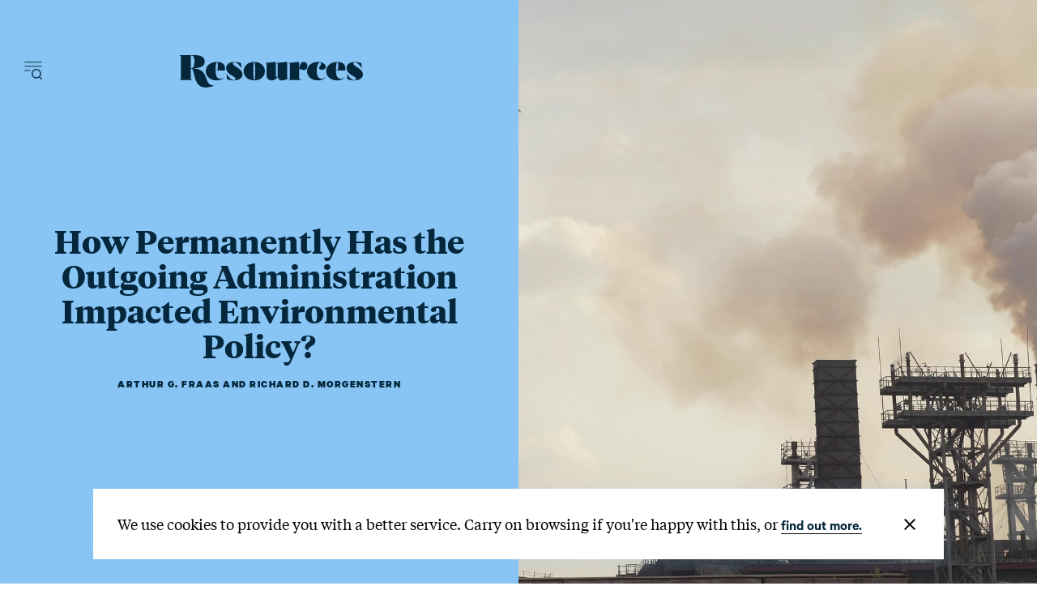

--- FILE ---
content_type: text/html; charset=utf-8
request_url: https://www.resources.org/common-resources/how-permanently-has-the-outgoing-administration-impacted-environmental-policy/
body_size: 38272
content:


<!doctype html>
<html class="no-js" lang="en-US">
    <head>
        
        <meta charset="utf-8" />
        <title>How Permanently Has the Outgoing Administration Impacted Environmental Policy?</title>
        <meta name="description" content="The Trump administration has reshaped how environmental regulations are implemented and how benefit-cost analyses are conducted. RFF’s Art Fraas and Richard D. Morgenstern discuss and debate how enduring these changes will be." />
        <meta name="viewport" content="width=device-width, initial-scale=1" />
        
        
        

        
            <script>
                window.dataLayer = window.dataLayer || [];
                window.customDataLayer = window.customDataLayer || [];
            </script>
            
                
                <script>(function(w,d,s,l,i){w[l]=w[l]||[];w[l].push({'gtm.start':
                new Date().getTime(),event:'gtm.js'});var f=d.getElementsByTagName(s)[0],
                j=d.createElement(s),dl=l!='dataLayer'?'&l='+l:'';j.async=true;j.src=
                'https://www.googletagmanager.com/gtm.js?id='+i+dl;f.parentNode.insertBefore(j,f);
                })(window,document,'script','dataLayer','GTM\u002DW25W3RT');</script>
            

            

            
            <link rel="apple-touch-icon" sizes="180x180" href="/static/images/favicon/apple-touch-icon.77ffb21d0713.png">
            <link rel="icon" type="image/png" sizes="32x32" href="/static/images/favicon/favicon-32x32.4179b074d239.png">
            <link rel="icon" type="image/png" sizes="16x16" href="/static/images/favicon/favicon-16x16.a574b1b87c8f.png">
            <link rel="manifest" href="/static/images/favicon/site.322be0d45caf.webmanifest">
            <link rel="mask-icon" href="/static/images/favicon/safari-pinned-tab.bcb5d97e1615.svg" color="#5bbad5">
            <link rel="shortcut icon" href="/static/images/favicon/favicon.a8c1ca6e1248.ico">
            <meta name="msapplication-TileColor" content="#da532c">
            <meta name="msapplication-config" content="/static/images/favicon/browserconfig.4f8d5b38edb6.xml">
            <meta name="theme-color" content="#ffffff">

            
            <meta name="twitter:card" content="summary_large_image" />
            <meta name="twitter:site" content="@ResourcesMag" />
            <meta name="twitter:title" content="How Permanently Has the Outgoing Administration Impacted Environmental Policy?" />
            <meta name="twitter:description" content="The Trump administration has reshaped how environmental regulations are implemented and how benefit-cost analyses are conducted. RFF’s Art Fraas and Richard D. Morgenstern discuss and debate how enduring these changes will be.">
            
                
                <meta name="twitter:image" content="https://media.rff.org/images/shutterstock_1722095668.width-600.jpg">
            

            
            <meta property="fb:app_id" content="2264846597062860" />
            <meta property="og:type" content="website" />
            <meta property="og:url" content="https://www.resources.org/common-resources/how-permanently-has-the-outgoing-administration-impacted-environmental-policy/" />
            <meta property="og:title" content="How Permanently Has the Outgoing Administration Impacted Environmental Policy?" />
            
                
                <meta property="og:image" content="https://media.rff.org/images/shutterstock_1722095668.width-600.jpg" />
                <meta property="og:image:width" content="600" />
                <meta property="og:image:height" content="337" />
            
            <meta property="og:description" content="The Trump administration has reshaped how environmental regulations are implemented and how benefit-cost analyses are conducted. RFF’s Art Fraas and Richard D. Morgenstern discuss and debate how enduring these changes will be." />
            <meta property="og:site_name" content="Resources for the Future" />
        

        
    <link rel="stylesheet" type="text/css" href="/static/css/magazine_main.6bd2d65b63f6.css">


        
    <style>
        :root {
            --section-color: #88C4F4;
        }
    </style>


        
        
    <!-- Fundraise Up: the new standard for online giving -->
<script>(function(w,d,s,n,a){if(!w[n]){var l="call,catch,on,once,set,then,track".split(","),i,o=function(n){return"function"==typeof n?o.l.push([arguments])&&o:function(){return o.l.push([n,arguments])&&o}},t=d.getElementsByTagName(s)[0],j=d.createElement(s);j.async=!0;j.src="https://cdn.fundraiseup.com/widget/"+a;t.parentNode.insertBefore(j,t);o.s=Date.now();o.v=4;o.h=w.location.href;o.l=[];for(i=0;i<7;i++){o[l[i]]=o(l[i])}w[n]=o}})(window,document,"script","FundraiseUp","AMAATEJY");</script>
<!-- End Fundraise Up -->


    </head>

    <body class="magazine-article-page  body--article body--article-hero-image ">
        
            
                <noscript><iframe src="https://www.googletagmanager.com/ns.html?id=GTM-W25W3RT"
                height="0" width="0" style="display:none;visibility:hidden"></iframe></noscript>
            
            
        

        <svg
    style="display: none;"
    xmlns="http://www.w3.org/2000/svg"
    xmlns:xlink="http://www.w3.org/1999/xlink"
>
    <symbol id="default-logo" viewBox="0 0 123 37">
        <g
            id="Symbols"
            stroke="none"
            stroke-width="1"
            fill="none"
            fill-rule="evenodd"
        >
            <g
                id="Header"
                transform="translate(-102.000000, -24.000000)"
                fill="#04273C"
            >
                <g id="Group-2" transform="translate(102.000000, 24.000000)">
                    <path
                        d="M5.71132867,23.2715983 C6.115023,23.2715983 6.43384498,23.3617692 6.6678042,23.5421138 C6.90176341,23.7224583 7.01874126,23.9523942 7.01874126,24.2319282 C7.01874126,24.4663761 6.92928761,24.6805321 6.75037762,24.8744024 C6.57146764,25.0682728 6.35356772,25.1652066 6.09667133,25.1652066 C5.92234878,25.1652066 5.78472778,25.1246297 5.6838042,25.0434746 C5.58288061,24.9623196 5.53700695,24.8496059 5.54618182,24.7053303 C5.54618182,24.4889168 5.617286,24.3018122 5.7594965,24.1440107 C5.901707,23.9862092 6.09208272,23.8712413 6.33062937,23.7991035 C6.33062937,23.7179484 6.26869992,23.6435574 6.14483916,23.5759282 C6.0209784,23.508299 5.87188898,23.4744849 5.69756643,23.4744849 C5.4223203,23.4744849 5.15625303,23.5917071 4.89935664,23.826155 C4.70668435,23.9974823 4.54612652,24.2702494 4.41767832,24.6444643 C4.28923013,25.0186792 4.12867229,25.5709761 3.936,26.3013715 L3.78461538,26.8829798 L3.78461538,26.8965055 L5.40855944,26.8965055 L5.32598601,27.167021 L3.70204196,27.167021 L1.2386014,36.2022375 C0.743158362,36.220272 0.330295358,36.2833916 0,36.3915983 L2.50472727,27.167021 L1.26612587,27.167021 L1.3486993,26.8965055 L2.5873007,26.8965055 L2.5873007,26.8829798 C2.78914786,26.1435671 2.99787305,25.5416762 3.21348252,25.077289 C3.42909199,24.6129018 3.68827821,24.2364383 3.99104895,23.947887 C4.20207099,23.7404908 4.4612572,23.5759288 4.76861538,23.4541963 C5.07597356,23.3324637 5.39020818,23.2715983 5.71132867,23.2715983 Z M5.22276923,31.9145674 C5.22276923,31.2022064 5.38332707,30.4380079 5.70444756,29.6219488 C6.02556804,28.8058898 6.48889208,28.1160822 7.09443357,27.5525055 C7.69997506,26.9889288 8.40184217,26.7071447 9.20005595,26.7071447 C9.78724769,26.7071447 10.248278,26.8852323 10.5831608,27.2414128 C10.9180436,27.5975932 11.0854825,28.1273474 11.0854825,28.8306911 C11.0854825,29.5430521 10.9249247,30.3072506 10.6038042,31.1233097 C10.2826837,31.9393687 9.81935967,32.6291763 9.21381818,33.192753 C8.6082767,33.7563297 7.90640959,34.0381138 7.10819581,34.0381138 C6.52100406,34.0381138 6.0599737,33.8600262 5.72509091,33.5038457 C5.39020812,33.1476653 5.22276923,32.6179111 5.22276923,31.9145674 Z M9.11748252,26.9776602 C8.6495641,26.9776602 8.20688321,27.2707157 7.78942658,27.8568354 C7.37196994,28.4429552 7.03709217,29.1755939 6.78478322,30.0547736 C6.53247427,30.9339532 6.40632168,31.7793056 6.40632168,32.5908561 C6.40632168,32.9966313 6.47054481,33.2941953 6.59899301,33.4835571 C6.7274412,33.6729189 6.92469797,33.7675983 7.19076923,33.7675983 C7.65868766,33.7675983 8.10136854,33.4745428 8.51882518,32.8884231 C8.93628181,32.3023033 9.27115958,31.5696646 9.52346853,30.6904849 C9.77577749,29.8113053 9.90193007,28.9659529 9.90193007,28.1544024 C9.90193007,27.7486272 9.83770694,27.4510632 9.70925874,27.2617014 C9.58081055,27.0723396 9.38355378,26.9776602 9.11748252,26.9776602 Z M17.2578462,26.7071447 C17.5055677,26.7071447 17.7028244,26.7792815 17.8496224,26.9235571 C17.9964203,27.0678327 18.0698182,27.2526831 18.0698182,27.4781138 C18.0698182,27.7486306 17.9734835,27.9785664 17.7808112,28.1679282 C17.5881389,28.35729 17.3633579,28.4519695 17.1064615,28.4519695 C16.9413139,28.4519695 16.8082802,28.4091383 16.7073566,28.3234746 C16.6064331,28.237811 16.555972,28.1183345 16.555972,27.9650416 C16.555972,27.7576454 16.6110204,27.5818121 16.7211189,27.4375365 C16.8312173,27.2932608 16.9826004,27.1805472 17.1752727,27.0993921 C17.1385732,27.0633232 17.0881122,27.045289 17.0238881,27.045289 C16.5284451,27.045289 15.9894295,27.5705347 15.4068252,28.6210416 C14.8242209,29.6715486 14.2760305,31.0579265 13.7622378,32.7802169 L13.486993,33.848753 L12.2896783,33.848753 L13.9411469,28.0461963 C14.005371,27.8478173 14.0374825,27.671984 14.0374825,27.5186911 C14.0374825,27.3112949 13.9411478,27.2075983 13.7484755,27.2075983 C13.5466284,27.2075983 13.36084,27.3135492 13.1911049,27.525454 C13.0213698,27.7373588 12.8493435,28.0912797 12.675021,28.5872272 L12.4961119,29.0876808 L12.2346294,29.0876808 L12.5786853,28.1002994 C12.9089807,27.171525 13.464052,26.7071447 14.2439161,26.7071447 C14.7668837,26.7071447 15.0283636,26.9686404 15.0283636,27.4916396 C15.0283636,27.7441219 14.9641405,28.1138227 14.8356923,28.600753 L14.3953007,30.3050004 C14.8907437,28.9975024 15.3563615,28.0709962 15.7921678,27.525454 C16.2279742,26.9799117 16.7165288,26.7071447 17.2578462,26.7071447 Z M23.1756084,32.6990622 C23.1480838,32.807269 23.1343217,32.906457 23.1343217,32.9966293 C23.1343217,33.1769738 23.1893701,33.3122302 23.2994685,33.4024024 C23.409567,33.4925747 23.5517754,33.5376602 23.7260979,33.5376602 C23.9554697,33.5376602 24.1687822,33.4407264 24.366042,33.2468561 C24.5633017,33.0529857 24.7582648,32.6990648 24.9509371,32.1850829 L25.1436084,31.6575777 L25.4050909,31.6575777 L25.1160839,32.5097014 C24.9234116,33.0687695 24.6734001,33.4632673 24.366042,33.6932066 C24.0586838,33.9231459 23.680226,34.0381138 23.2306574,34.0381138 C22.8177882,34.0381138 22.5104346,33.9389258 22.3085874,33.7405468 C22.1067403,33.5421678 22.0058182,33.2671465 22.0058182,32.9154746 C22.0058182,32.6810267 22.0471045,32.4240396 22.1296783,32.1445055 L23.5884755,27.167021 L22.3498741,27.167021 L22.4186853,26.8965055 L23.6572867,26.8965055 C23.9093749,26.0434467 24.0745194,25.4841643 24.1527201,25.2186581 L25.4426383,24.8271355 C25.3625219,25.1019183 25.1665096,25.7917083 24.8546014,26.8965055 L26.6712168,26.8965055 L26.6299301,27.167021 L24.772028,27.167021 L23.1756084,32.6990622 Z M32.994965,31.6575777 L32.6509091,32.6449591 C32.3206137,33.5737336 31.7655424,34.0381138 30.9856783,34.0381138 C30.3434374,34.0381138 30.0223217,33.7585839 30.0223217,33.1995158 C30.0223217,32.928999 30.0957196,32.5773324 30.2425175,32.1445055 L31.5499301,28.2761344 C31.6416788,28.023652 31.6875525,27.7982247 31.6875525,27.5998457 C31.6875525,27.29326 31.5407567,27.1399695 31.2471609,27.1399695 C30.9076906,27.1399695 30.542995,27.3496168 30.1530629,27.7689179 C29.7631309,28.188219 29.3709111,28.7765842 28.9763916,29.5340313 C28.5818722,30.2914784 28.2148828,31.1706449 27.8754126,32.1715571 L27.379972,33.848753 L26.1826574,33.848753 L28.9075804,24.8270622 C28.9222169,24.7781535 28.9712961,24.616405 29.0548183,24.3418167 C29.0743288,24.2776737 29.1452434,24.0469439 29.267562,23.6496273 L30.5461687,23.2474227 C30.537417,23.2810263 30.5276329,23.3160036 30.5168165,23.3523548 C30.2263166,24.3286508 29.5843941,26.4793815 28.591049,29.8045468 C29.086492,28.7044451 29.5819276,27.9131952 30.0773706,27.4307736 C30.5728137,26.9483519 31.114123,26.7071447 31.7013147,26.7071447 C32.4444793,26.7071447 32.816056,27.0497942 32.816056,27.7351035 C32.816056,28.0236547 32.7472455,28.3617957 32.6096224,28.7495365 L31.2746853,32.6990622 C31.2012864,32.9154757 31.1645874,33.0868004 31.1645874,33.2130416 C31.1645874,33.4294551 31.2746842,33.5376602 31.4948811,33.5376602 C31.6783786,33.5376602 31.8549922,33.4362179 32.0247273,33.2333303 C32.1944624,33.0304427 32.371076,32.6720133 32.5545734,32.1580313 L32.7334825,31.6575777 L32.994965,31.6575777 Z M39.5801958,27.5998457 C39.5801958,28.3302412 39.1627454,28.9704547 38.3278322,29.5205055 C37.4929189,30.0705564 36.5387466,30.5169025 35.4652867,30.8595571 C35.3643631,31.3104184 35.3139021,31.7477474 35.3139021,32.1715571 C35.3139021,33.0372109 35.6304304,33.4700313 36.2634965,33.4700313 C37.0525354,33.4700313 37.7589899,33.0191767 38.3828811,32.117454 L38.6030769,32.2256602 C38.3094811,32.7216077 37.9126738,33.1476653 37.4126434,33.5038457 C36.9126129,33.8600262 36.3873594,34.0381138 35.8368671,34.0381138 C35.2680251,34.0381138 34.8230506,33.8758061 34.5019301,33.551186 C34.1808096,33.2265658 34.0202518,32.7531684 34.0202518,32.1309798 C34.0202518,31.4456705 34.2243896,30.6724549 34.6326713,29.8113097 C35.0409531,28.9501645 35.5937308,28.2175257 36.291021,27.6133715 C36.9883112,27.0092173 37.7452267,26.7071447 38.5617902,26.7071447 C38.8553861,26.7071447 39.0985165,26.78379 39.2911888,26.9370829 C39.4838611,27.0903757 39.5801958,27.3112945 39.5801958,27.5998457 Z M38.259021,26.9641344 C37.9654251,26.9641344 37.6374284,27.1332049 37.275021,27.4713509 C36.9126136,27.8094969 36.5731485,28.2580972 36.2566154,28.8171653 C35.9400823,29.3762334 35.6992456,29.9713615 35.5340979,30.6025674 C36.4057107,30.3049989 37.0295925,30.016452 37.4057623,29.7369179 C37.7452325,29.4754183 38.0090061,29.1575658 38.1970909,28.7833509 C38.3851758,28.409136 38.4792168,28.0056211 38.4792168,27.5727942 C38.4792168,27.3293291 38.4608673,27.1670214 38.4241678,27.0858664 C38.3874684,27.0047113 38.33242,26.9641344 38.259021,26.9641344 Z"
                        id="for-the"
                    ></path>
                    <path
                        d="M1.26804124,0.343088907 L6.02891536,0.343088907 C6.68692565,0.343088907 7.32234761,0.403320263 7.93520033,0.523784783 C8.54805304,0.644249303 9.09316123,0.850303943 9.57054124,1.14195489 C10.0479212,1.43360583 10.4285293,1.82669468 10.7123769,2.32123324 C10.9962245,2.81577179 11.1381461,3.44344593 11.1381461,4.20427447 C11.1381461,5.18067111 10.8639793,5.99854953 10.3156374,6.65793427 C9.76729549,7.31731901 8.98350088,7.716748 7.96423005,7.85623324 L11.6026217,13.8096868 L8.66094334,13.8096868 L5.48702725,8.10350128 L3.70653774,8.10350128 L3.70653774,13.8096868 L1.26804124,13.8096868 L1.26804124,0.343088907 Z M5.60314613,6.04927447 C5.95150452,6.04927447 6.29985768,6.03342412 6.64821606,6.00172293 C6.99657445,5.97002174 7.31589818,5.89394002 7.60619683,5.7734755 C7.89649549,5.65301098 8.13195642,5.46914684 8.31258669,5.22187757 C8.49321697,4.97460829 8.58353075,4.62907051 8.58353075,4.18525385 C8.58353075,3.79215911 8.49966795,3.47515197 8.33193984,3.23422293 C8.16421173,2.99329389 7.94487826,2.81259982 7.67393285,2.6921353 C7.40298743,2.57167078 7.10301666,2.49241899 6.77401152,2.45437757 C6.44500638,2.41633614 6.12568265,2.39731571 5.81603075,2.39731571 L3.70653774,2.39731571 L3.70653774,6.04927447 L5.60314613,6.04927447 Z M14.7507335,0.343088907 L23.8273594,0.343088907 L23.8273594,2.51143942 L17.18923,2.51143942 L17.18923,5.82102705 L23.4790028,5.82102705 L23.4790028,7.98937757 L17.18923,7.98937757 L17.18923,11.6413363 L24.1757161,11.6413363 L24.1757161,13.8096868 L14.7507335,13.8096868 L14.7507335,0.343088907 Z M34.581258,3.23422293 C34.3232148,2.86648913 33.9780871,2.59703306 33.5458647,2.42584664 C33.1136422,2.25466022 32.6588478,2.16906829 32.1814678,2.16906829 C31.8976202,2.16906829 31.6234534,2.200769 31.3589591,2.26417138 C31.0944647,2.32757376 30.8557783,2.42901604 30.6428926,2.56850128 C30.430007,2.70798651 30.2590559,2.88868058 30.1300342,3.11058891 C30.0010126,3.33249723 29.9365028,3.59561316 29.9365028,3.89994458 C29.9365028,4.3564417 30.0977774,4.70514956 30.4203314,4.9460786 C30.7428855,5.18700764 31.1428465,5.39623235 31.6202266,5.57375901 C32.0976066,5.75128567 32.6201363,5.92246953 33.1878314,6.08731571 C33.7555266,6.2521619 34.2780563,6.48040704 34.7554363,6.77205798 C35.2328164,7.06370892 35.6327774,7.45045763 35.9553314,7.93231571 C36.2778855,8.41417379 36.4391601,9.05452821 36.4391601,9.85339818 C36.4391601,10.5761853 36.3036894,11.2070295 36.032744,11.7459497 C35.7617986,12.28487 35.397318,12.73185 34.9392912,13.0869033 C34.4812645,13.4419567 33.9490583,13.7082427 33.3426566,13.8857693 C32.736255,14.063296 32.0976075,14.152058 31.4266951,14.152058 C30.5751524,14.152058 29.7558773,14.0125748 28.9688454,13.7336044 C28.1818135,13.4546339 27.5044602,12.9854633 26.936765,12.3260786 L28.775314,10.5761817 C29.0720637,11.0199983 29.4623483,11.3655361 29.9461793,11.6128054 C30.4300104,11.8600747 30.9428637,11.9837075 31.4847545,11.9837075 C31.7686021,11.9837075 32.0524454,11.9456666 32.336293,11.8695838 C32.6201406,11.7935009 32.8781799,11.6793783 33.1104189,11.5272126 C33.3426578,11.3750469 33.5297363,11.1816726 33.6716601,10.9470838 C33.8135839,10.712495 33.8845447,10.4430389 33.8845447,10.1387075 C33.8845447,9.64416891 33.7232701,9.26376034 33.4007161,8.99747035 C33.078162,8.73118036 32.678201,8.50610529 32.200821,8.32223839 C31.7234409,8.13837149 31.2009112,7.96401757 30.6332161,7.79917138 C30.0655209,7.6343252 29.5429912,7.40925013 29.0656112,7.12393942 C28.5882312,6.83862872 28.1882701,6.45822015 27.8657161,5.98270231 C27.543162,5.50718447 27.3818874,4.87000012 27.3818874,4.07113014 C27.3818874,3.37370398 27.5270345,2.77139041 27.8173332,2.26417138 C28.1076318,1.75695235 28.4882399,1.33533285 28.9591689,0.999300247 C29.4300978,0.663267639 29.968755,0.412831999 30.5751566,0.247985814 C31.1815583,0.0831396287 31.8008528,0.000717772483 32.4330587,0.000717772483 C33.1555798,0.000717772483 33.8555116,0.1085002 34.5328752,0.324068288 C35.2102387,0.539636376 35.8198567,0.894684372 36.3617475,1.38922293 L34.581258,3.23422293 Z M39.5292126,7.13344973 C39.5292126,6.05560929 39.7098401,5.07605723 40.0711007,4.19476416 C40.4323612,3.3134711 40.9323125,2.56216418 41.5709696,1.94082087 C42.2096266,1.31947755 42.9708428,0.840796772 43.8546409,0.504764164 C44.738439,0.168731556 45.7093122,0.000717772483 46.7672895,0.000717772483 C47.838169,-0.0119627033 48.8187186,0.143370795 49.7089678,0.466722927 C50.599217,0.790075059 51.3668842,1.2624157 52.0119923,1.88375901 C52.6571004,2.50510232 53.1602772,3.25323917 53.5215377,4.128192 C53.8827983,5.00314483 54.0634259,5.97952682 54.0634259,7.05736726 C54.0634259,8.10984675 53.8827983,9.06720831 53.5215377,9.92948066 C53.1602772,10.791753 52.6571004,11.5335497 52.0119923,12.154893 C51.3668842,12.7762363 50.599217,13.2612573 49.7089678,13.6099703 C48.8187186,13.9586834 47.838169,14.1393775 46.7672895,14.152058 C45.7093122,14.152058 44.738439,13.9840442 43.8546409,13.6480116 C42.9708428,13.311979 42.2096266,12.8364683 41.5709696,12.2214652 C40.9323125,11.6064621 40.4323612,10.8678355 40.0711007,10.0055631 C39.7098401,9.14329078 39.5292126,8.18592922 39.5292126,7.13344973 Z M42.083828,6.98128478 C42.083828,7.7040719 42.1967202,8.36978689 42.422508,8.97844973 C42.6482959,9.58711257 42.9676196,10.1133444 43.3804888,10.5571611 C43.793358,11.0009777 44.2868583,11.3496856 44.8610045,11.6032951 C45.4351508,11.8569046 46.0770237,11.9837075 46.7866426,11.9837075 C47.4962616,11.9837075 48.14136,11.8569046 48.7219573,11.6032951 C49.3025546,11.3496856 49.7992804,11.0009777 50.2121496,10.5571611 C50.6250188,10.1133444 50.9443426,9.58711257 51.1701304,8.97844973 C51.3959182,8.36978689 51.5088105,7.7040719 51.5088105,6.98128478 C51.5088105,6.30921957 51.3959182,5.68154543 51.1701304,5.09824355 C50.9443426,4.51494166 50.6250188,4.00456017 50.2121496,3.56708375 C49.7992804,3.12960734 49.3025546,2.78723963 48.7219573,2.53997035 C48.14136,2.29270107 47.4962616,2.16906829 46.7866426,2.16906829 C46.0770237,2.16906829 45.4351508,2.29270107 44.8610045,2.53997035 C44.2868583,2.78723963 43.793358,3.12960734 43.3804888,3.56708375 C42.9676196,4.00456017 42.6482959,4.51494166 42.422508,5.09824355 C42.1967202,5.68154543 42.083828,6.30921957 42.083828,6.98128478 Z M68.6492475,8.86432602 C68.6492475,9.67587647 68.5073259,10.408163 68.2234783,11.0612075 C67.9396307,11.714252 67.5525717,12.2690145 67.0622895,12.7255116 C66.5720073,13.1820087 65.9914187,13.5338866 65.3205063,13.7811559 C64.6495938,14.0284252 63.9206326,14.152058 63.1336007,14.152058 C62.3465688,14.152058 61.6176075,14.0284252 60.9466951,13.7811559 C60.2757826,13.5338866 59.6919685,13.1820087 59.1952353,12.7255116 C58.698502,12.2690145 58.311443,11.714252 58.0340465,11.0612075 C57.75665,10.408163 57.6179538,9.67587647 57.6179538,8.86432602 L57.6179538,0.343088907 L60.0564503,0.343088907 L60.0564503,8.78824355 C60.0564503,9.11793592 60.1080582,9.4634737 60.2112755,9.82486726 C60.3144928,10.1862608 60.4854439,10.5191183 60.7241339,10.8234497 C60.9628239,11.1277811 61.2789221,11.3782168 61.6724381,11.5747642 C62.065954,11.7713115 62.5530034,11.8695838 63.1336007,11.8695838 C63.714198,11.8695838 64.2012473,11.7713115 64.5947633,11.5747642 C64.9882792,11.3782168 65.3043775,11.1277811 65.5430675,10.8234497 C65.7817575,10.5191183 65.9527086,10.1862608 66.0559259,9.82486726 C66.1591432,9.4634737 66.210751,9.11793592 66.210751,8.78824355 L66.210751,0.343088907 L68.6492475,0.343088907 L68.6492475,8.86432602 Z M72.9391951,0.343088907 L77.7000692,0.343088907 C78.3580795,0.343088907 78.9935015,0.403320263 79.6063542,0.523784783 C80.2192069,0.644249303 80.7643151,0.850303943 81.2416951,1.14195489 C81.7190751,1.43360583 82.0996832,1.82669468 82.3835307,2.32123324 C82.6673783,2.81577179 82.8093,3.44344593 82.8093,4.20427447 C82.8093,5.18067111 82.5351331,5.99854953 81.9867912,6.65793427 C81.4384493,7.31731901 80.6546547,7.716748 79.6353839,7.85623324 L83.2737755,13.8096868 L80.3320972,13.8096868 L77.1581811,8.10350128 L75.3776916,8.10350128 L75.3776916,13.8096868 L72.9391951,13.8096868 L72.9391951,0.343088907 Z M77.2743,6.04927447 C77.6226584,6.04927447 77.9710115,6.03342412 78.3193699,6.00172293 C78.6677283,5.97002174 78.987052,5.89394002 79.2773507,5.7734755 C79.5676493,5.65301098 79.8031103,5.46914684 79.9837405,5.22187757 C80.1643708,4.97460829 80.2546846,4.62907051 80.2546846,4.18525385 C80.2546846,3.79215911 80.1708218,3.47515197 80.0030937,3.23422293 C79.8353656,2.99329389 79.6160321,2.81259982 79.3450867,2.6921353 C79.0741413,2.57167078 78.7741705,2.49241899 78.4451654,2.45437757 C78.1161602,2.41633614 77.7968365,2.39731571 77.4871846,2.39731571 L75.3776916,2.39731571 L75.3776916,6.04927447 L77.2743,6.04927447 Z M95.8275168,3.50051159 C95.3243324,2.9679316 94.8372831,2.61288361 94.3663542,2.43535695 C93.8954252,2.25783029 93.4212779,2.16906829 92.9438979,2.16906829 C92.2342789,2.16906829 91.592406,2.29270107 91.0182598,2.53997035 C90.4441135,2.78723963 89.9506132,3.12960734 89.537744,3.56708375 C89.1248748,4.00456017 88.8055511,4.51494166 88.5797633,5.09824355 C88.3539754,5.68154543 88.2410832,6.30921957 88.2410832,6.98128478 C88.2410832,7.7040719 88.3539754,8.36978689 88.5797633,8.97844973 C88.8055511,9.58711257 89.1248748,10.1133444 89.537744,10.5571611 C89.9506132,11.0009777 90.4441135,11.3496856 91.0182598,11.6032951 C91.592406,11.8569046 92.2342789,11.9837075 92.9438979,11.9837075 C93.4986909,11.9837075 94.0373481,11.8537345 94.5598856,11.5937848 C95.0824232,11.333835 95.5694725,10.9185557 96.0210482,10.3479343 L98.0337755,11.75546 C97.4144717,12.5923714 96.6597065,13.2010251 95.7694573,13.5814394 C94.8792081,13.9618537 93.9309134,14.152058 92.9245447,14.152058 C91.8665674,14.152058 90.8956943,13.9840442 90.0118961,13.6480116 C89.128098,13.311979 88.3668818,12.8364683 87.7282248,12.2214652 C87.0895678,11.6064621 86.5896165,10.8678355 86.2283559,10.0055631 C85.8670954,9.14329078 85.6864678,8.18592922 85.6864678,7.13344973 C85.6864678,6.05560929 85.8670954,5.07605723 86.2283559,4.19476416 C86.5896165,3.3134711 87.0895678,2.56216418 87.7282248,1.94082087 C88.3668818,1.31947755 89.128098,0.840796772 90.0118961,0.504764164 C90.8956943,0.168731556 91.8665674,0.000717772483 92.9245447,0.000717772483 C93.8535004,0.000717772483 94.7147069,0.162391413 95.5081898,0.485743546 C96.3016728,0.809095678 97.0403105,1.35751803 97.7241252,2.13102705 L95.8275168,3.50051159 Z M100.969003,0.343088907 L110.045629,0.343088907 L110.045629,2.51143942 L103.407499,2.51143942 L103.407499,5.82102705 L109.697272,5.82102705 L109.697272,7.98937757 L103.407499,7.98937757 L103.407499,11.6413363 L110.393985,11.6413363 L110.393985,13.8096868 L100.969003,13.8096868 L100.969003,0.343088907 Z M120.799527,3.23422293 C120.541484,2.86648913 120.196356,2.59703306 119.764134,2.42584664 C119.331911,2.25466022 118.877117,2.16906829 118.399737,2.16906829 C118.115889,2.16906829 117.841723,2.200769 117.577228,2.26417138 C117.312734,2.32757376 117.074048,2.42901604 116.861162,2.56850128 C116.648276,2.70798651 116.477325,2.88868058 116.348303,3.11058891 C116.219282,3.33249723 116.154772,3.59561316 116.154772,3.89994458 C116.154772,4.3564417 116.316047,4.70514956 116.638601,4.9460786 C116.961155,5.18700764 117.361116,5.39623235 117.838496,5.57375901 C118.315876,5.75128567 118.838406,5.92246953 119.406101,6.08731571 C119.973796,6.2521619 120.496326,6.48040704 120.973706,6.77205798 C121.451086,7.06370892 121.851047,7.45045763 122.173601,7.93231571 C122.496155,8.41417379 122.657429,9.05452821 122.657429,9.85339818 C122.657429,10.5761853 122.521959,11.2070295 122.251013,11.7459497 C121.980068,12.28487 121.615587,12.73185 121.15756,13.0869033 C120.699534,13.4419567 120.167327,13.7082427 119.560926,13.8857693 C118.954524,14.063296 118.315877,14.152058 117.644964,14.152058 C116.793422,14.152058 115.974147,14.0125748 115.187115,13.7336044 C114.400083,13.4546339 113.722729,12.9854633 113.155034,12.3260786 L114.993583,10.5761817 C115.290333,11.0199983 115.680617,11.3655361 116.164449,11.6128054 C116.64828,11.8600747 117.161133,11.9837075 117.703024,11.9837075 C117.986871,11.9837075 118.270715,11.9456666 118.554562,11.8695838 C118.83841,11.7935009 119.096449,11.6793783 119.328688,11.5272126 C119.560927,11.3750469 119.748006,11.1816726 119.889929,10.9470838 C120.031853,10.712495 120.102814,10.4430389 120.102814,10.1387075 C120.102814,9.64416891 119.941539,9.26376034 119.618985,8.99747035 C119.296431,8.73118036 118.89647,8.50610529 118.41909,8.32223839 C117.94171,8.13837149 117.41918,7.96401757 116.851485,7.79917138 C116.28379,7.6343252 115.76126,7.40925013 115.28388,7.12393942 C114.8065,6.83862872 114.406539,6.45822015 114.083985,5.98270231 C113.761431,5.50718447 113.600157,4.87000012 113.600157,4.07113014 C113.600157,3.37370398 113.745304,2.77139041 114.035602,2.26417138 C114.325901,1.75695235 114.706509,1.33533285 115.177438,0.999300247 C115.648367,0.663267639 116.187024,0.412831999 116.793426,0.247985814 C117.399827,0.0831396287 118.019122,0.000717772483 118.651328,0.000717772483 C119.373849,0.000717772483 120.073781,0.1085002 120.751144,0.324068288 C121.428508,0.539636376 122.038126,0.894684372 122.580017,1.38922293 L120.799527,3.23422293 Z"
                        id="RESOURCES"
                    ></path>
                    <path
                        d="M44.3814433,20.7113402 L53.2258314,20.7113402 L53.2258314,22.8796907 L46.8199398,22.8796907 L46.8199398,26.4175258 L52.8581216,26.4175258 L52.8581216,28.5858763 L46.8199398,28.5858763 L46.8199398,34.1779381 L44.3814433,34.1779381 L44.3814433,20.7113402 Z M67.7535936,29.2325773 C67.7535936,30.0441278 67.611672,30.7764143 67.3278244,31.4294588 C67.0439768,32.0825033 66.6569178,32.6372658 66.1666356,33.0937629 C65.6763534,33.55026 65.0957648,33.9021379 64.4248524,34.1494072 C63.7539399,34.3966765 63.0249787,34.5203093 62.2379468,34.5203093 C61.4509149,34.5203093 60.7219536,34.3966765 60.0510412,34.1494072 C59.3801288,33.9021379 58.7963147,33.55026 58.2995814,33.0937629 C57.8028482,32.6372658 57.4157891,32.0825033 57.1383926,31.4294588 C56.8609961,30.7764143 56.7222999,30.0441278 56.7222999,29.2325773 L56.7222999,20.7113402 L59.1607964,20.7113402 L59.1607964,29.1564948 C59.1607964,29.4861872 59.2124043,29.831725 59.3156216,30.1931186 C59.4188389,30.5545121 59.58979,30.8873696 59.82848,31.191701 C60.06717,31.4960324 60.3832683,31.7464681 60.7767842,31.9430155 C61.1703002,32.1395628 61.6573495,32.2378351 62.2379468,32.2378351 C62.8185441,32.2378351 63.3055934,32.1395628 63.6991094,31.9430155 C64.0926253,31.7464681 64.4087236,31.4960324 64.6474136,31.191701 C64.8861036,30.8873696 65.0570547,30.5545121 65.160272,30.1931186 C65.2634893,29.831725 65.3150971,29.4861872 65.3150971,29.1564948 L65.3150971,20.7113402 L67.7535936,20.7113402 L67.7535936,29.2325773 Z M74.8497475,22.8796907 L70.6501146,22.8796907 L70.6501146,20.7113402 L81.4878769,20.7113402 L81.4878769,22.8796907 L77.288244,22.8796907 L77.288244,34.1779381 L74.8497475,34.1779381 L74.8497475,22.8796907 Z M95.4156916,29.2325773 C95.4156916,30.0441278 95.2737699,30.7764143 94.9899223,31.4294588 C94.7060747,32.0825033 94.3190157,32.6372658 93.8287335,33.0937629 C93.3384513,33.55026 92.7578627,33.9021379 92.0869503,34.1494072 C91.4160378,34.3966765 90.6870766,34.5203093 89.9000447,34.5203093 C89.1130128,34.5203093 88.3840515,34.3966765 87.7131391,34.1494072 C87.0422267,33.9021379 86.4584126,33.55026 85.9616793,33.0937629 C85.4649461,32.6372658 85.077887,32.0825033 84.8004905,31.4294588 C84.523094,30.7764143 84.3843978,30.0441278 84.3843978,29.2325773 L84.3843978,20.7113402 L86.8228943,20.7113402 L86.8228943,29.1564948 C86.8228943,29.4861872 86.8745022,29.831725 86.9777195,30.1931186 C87.0809368,30.5545121 87.2518879,30.8873696 87.4905779,31.191701 C87.7292679,31.4960324 88.0453662,31.7464681 88.4388821,31.9430155 C88.8323981,32.1395628 89.3194474,32.2378351 89.9000447,32.2378351 C90.480642,32.2378351 90.9676913,32.1395628 91.3612073,31.9430155 C91.7547232,31.7464681 92.0708215,31.4960324 92.3095115,31.191701 C92.5482015,30.8873696 92.7191526,30.5545121 92.8223699,30.1931186 C92.9255872,29.831725 92.977195,29.4861872 92.977195,29.1564948 L92.977195,20.7113402 L95.4156916,20.7113402 L95.4156916,29.2325773 Z M99.7056391,20.7113402 L104.466513,20.7113402 C105.124524,20.7113402 105.759945,20.7715716 106.372798,20.8920361 C106.985651,21.0125006 107.530759,21.2185552 108.008139,21.5102062 C108.485519,21.8018571 108.866127,22.194946 109.149975,22.6894845 C109.433822,23.1840231 109.575744,23.8116972 109.575744,24.5725258 C109.575744,25.5489224 109.301577,26.3668008 108.753235,27.0261856 C108.204893,27.6855703 107.421099,28.0849993 106.401828,28.2244845 L110.04022,34.1779381 L107.098541,34.1779381 L103.924625,28.4717526 L102.144136,28.4717526 L102.144136,34.1779381 L99.7056391,34.1779381 L99.7056391,20.7113402 Z M104.040744,26.4175258 C104.389102,26.4175258 104.737456,26.4016754 105.085814,26.3699742 C105.434172,26.338273 105.753496,26.2621913 106.043795,26.1417268 C106.334093,26.0212623 106.569554,25.8373981 106.750185,25.5901289 C106.930815,25.3428596 107.021129,24.9973218 107.021129,24.5535052 C107.021129,24.1604104 106.937266,23.8434033 106.769538,23.6024742 C106.60181,23.3615452 106.382476,23.1808511 106.111531,23.0603866 C105.840585,22.9399221 105.540615,22.8606703 105.211609,22.8226289 C104.882604,22.7845874 104.563281,22.765567 104.253629,22.765567 L102.144136,22.765567 L102.144136,26.4175258 L104.040744,26.4175258 Z M113.188331,20.7113402 L122.264957,20.7113402 L122.264957,22.8796907 L115.626828,22.8796907 L115.626828,26.1892784 L121.916601,26.1892784 L121.916601,28.3576289 L115.626828,28.3576289 L115.626828,32.0095876 L122.613314,32.0095876 L122.613314,34.1779381 L113.188331,34.1779381 L113.188331,20.7113402 Z"
                        id="FUTURE"
                    ></path>
                </g>
            </g>
        </g>
    </symbol>

    <symbol id="full-logo">
        <g fill="currentColor" fill-rule="evenodd">
            <path
                d="M71.44 29.298c.401 0 .718.09.95.268a.829.829 0 0 1 .349.685.92.92 0 0 1-.267.638.85.85 0 0 1-.649.289.636.636 0 0 1-.41-.121.374.374 0 0 1-.136-.336c0-.215.07-.4.211-.557.142-.157.33-.271.567-.343 0-.08-.061-.154-.184-.221a.914.914 0 0 0-.444-.1c-.273 0-.538.115-.793.348-.19.17-.35.441-.478.813-.127.371-.287.92-.478 1.645l-.15.577v.013h1.612l-.082.269h-1.612L67 42.135c-.492.018-.902.08-1.23.188l2.487-9.158h-1.23l.082-.269h1.23v-.013c.2-.734.408-1.332.622-1.793.214-.46.471-.834.772-1.12.21-.207.466-.37.772-.491.305-.12.617-.181.936-.181zm-.485 8.58c0-.707.16-1.466.479-2.276a5.526 5.526 0 0 1 1.38-2.054c.6-.56 1.298-.84 2.09-.84.583 0 1.04.177 1.373.53.333.354.499.88.499 1.579 0 .707-.16 1.466-.478 2.276a5.526 5.526 0 0 1-1.38 2.054c-.601.56-1.298.84-2.09.84-.584 0-1.041-.177-1.374-.53-.332-.354-.499-.88-.499-1.579zm3.867-4.901c-.464 0-.904.291-1.318.873-.415.582-.747 1.31-.998 2.182a9.119 9.119 0 0 0-.376 2.518c0 .403.064.698.192.886.127.188.323.282.587.282.465 0 .904-.29 1.319-.873.414-.582.747-1.309.997-2.182s.376-1.712.376-2.518c0-.403-.064-.698-.191-.886-.128-.188-.324-.282-.588-.282zm8.082-.269c.246 0 .442.072.587.215a.739.739 0 0 1 .219.55.924.924 0 0 1-.287.686.925.925 0 0 1-.67.282.591.591 0 0 1-.396-.128.441.441 0 0 1-.15-.356c0-.206.055-.38.164-.523.11-.144.26-.256.45-.336a.205.205 0 0 0-.15-.054c-.491 0-1.026.522-1.605 1.565-.578 1.043-1.122 2.419-1.633 4.129l-.273 1.06h-1.189l1.64-5.76c.064-.197.096-.372.096-.524 0-.206-.096-.309-.287-.309-.2 0-.385.105-.554.316-.168.21-.339.562-.512 1.054l-.178.497h-.26l.342-.98c.328-.923.88-1.384 1.654-1.384.519 0 .778.26.778.78 0 .25-.063.617-.19 1.1l-.438 1.692c.492-1.298.954-2.218 1.387-2.76.432-.54.917-.812 1.455-.812zm5.875 5.95a1.206 1.206 0 0 0-.041.295c0 .179.055.313.164.402.11.09.25.135.424.135.227 0 .439-.096.635-.289.196-.192.39-.544.58-1.054l.192-.524h.26l-.287.846c-.192.555-.44.947-.745 1.175-.305.228-.681.343-1.127.343-.41 0-.715-.099-.916-.296-.2-.197-.3-.47-.3-.819 0-.233.04-.488.123-.765l1.448-4.942h-1.23l.069-.269h1.23l.491-1.665 1.28-.389c-.079.273-.273.958-.583 2.054h1.803l-.04.269h-1.845l-1.585 5.492zm9.749-1.035l-.342.98c-.328.923-.879 1.384-1.653 1.384-.638 0-.957-.278-.957-.833 0-.269.073-.618.219-1.047l1.298-3.84c.091-.252.137-.475.137-.672 0-.305-.146-.457-.438-.457-.337 0-.699.208-1.086.625-.387.416-.776 1-1.168 1.752a18.67 18.67 0 0 0-1.093 2.619l-.492 1.665h-1.189l2.706-8.957a191.445 191.445 0 0 1 .357-1.169l1.27-.4a8118.78 8118.78 0 0 1-1.941 6.51c.491-1.092.983-1.877 1.475-2.356.492-.48 1.03-.719 1.612-.719.738 0 1.107.34 1.107 1.021 0 .286-.068.622-.205 1.007l-1.325 3.921c-.073.215-.11.385-.11.51 0 .215.11.323.328.323.183 0 .358-.1.526-.302.169-.202.344-.558.526-1.068l.178-.497h.26zm6.537-4.028c0 .725-.414 1.36-1.243 1.907-.829.546-1.776.989-2.842 1.329-.1.448-.15.882-.15 1.303 0 .859.314 1.289.943 1.289.783 0 1.484-.448 2.104-1.343l.218.107a4.144 4.144 0 0 1-1.182 1.27c-.496.353-1.017.53-1.564.53-.565 0-1.006-.162-1.325-.484-.32-.322-.478-.792-.478-1.41 0-.68.202-1.448.608-2.303a6.58 6.58 0 0 1 1.646-2.182c.692-.6 1.444-.9 2.254-.9.292 0 .533.077.725.229.19.152.286.371.286.658zm-1.311-.631c-.292 0-.617.167-.977.503-.36.336-.697.781-1.011 1.336a7.365 7.365 0 0 0-.718 1.773c.866-.296 1.485-.582 1.859-.86.337-.26.599-.575.785-.946.187-.372.28-.772.28-1.202 0-.242-.018-.403-.054-.484-.037-.08-.091-.12-.164-.12zM67.001 6.478h4.727c.653 0 1.284.06 1.892.18.609.12 1.15.324 1.624.613.474.29.852.68 1.133 1.171.282.491.423 1.114.423 1.87 0 .97-.272 1.781-.816 2.436-.545.654-1.323 1.05-2.335 1.19l3.612 5.91h-2.92l-3.151-5.665h-1.768v5.665h-2.42V6.478zm4.304 5.665c.346 0 .692-.015 1.038-.047.345-.031.662-.107.95-.226.289-.12.523-.302.702-.548.18-.245.269-.589.269-1.03 0-.39-.083-.704-.25-.943a1.546 1.546 0 0 0-.653-.538 3.049 3.049 0 0 0-.894-.237 8.281 8.281 0 0 0-.95-.056h-2.095v3.625h1.883zm9.082-5.665h9.01v2.153h-6.59v3.286h6.245v2.153h-6.244v3.625h6.936v2.153h-9.357V6.478zm19.687 2.87a2.227 2.227 0 0 0-1.028-.802 3.645 3.645 0 0 0-2.17-.16c-.263.063-.5.163-.712.302a1.59 1.59 0 0 0-.509.538c-.128.22-.192.481-.192.784 0 .453.16.799.48 1.038.32.24.718.447 1.192.623.474.177.992.347 1.556.51.564.164 1.082.39 1.556.68.474.29.871.674 1.192 1.152.32.478.48 1.114.48 1.907 0 .718-.135 1.344-.404 1.88-.269.534-.63.978-1.085 1.33a4.724 4.724 0 0 1-1.585.794 6.737 6.737 0 0 1-1.902.264 7.25 7.25 0 0 1-2.44-.416 4.702 4.702 0 0 1-2.018-1.397l1.825-1.737c.295.44.682.783 1.163 1.029a3.31 3.31 0 0 0 2.373.255c.281-.076.538-.189.768-.34.23-.151.416-.343.557-.576.141-.233.212-.5.212-.803 0-.49-.16-.868-.48-1.133a4.262 4.262 0 0 0-1.192-.67 19.366 19.366 0 0 0-1.556-.52 6.613 6.613 0 0 1-1.557-.67 3.756 3.756 0 0 1-1.19-1.133c-.321-.472-.481-1.104-.481-1.897 0-.693.144-1.29.432-1.794a3.909 3.909 0 0 1 1.134-1.256 4.987 4.987 0 0 1 1.604-.746 7 7 0 0 1 3.93.076 4.85 4.85 0 0 1 1.815 1.057l-1.768 1.832zm4.913 3.872c0-1.07.179-2.043.538-2.918a6.537 6.537 0 0 1 1.489-2.237 6.541 6.541 0 0 1 2.267-1.426c.877-.334 1.841-.5 2.892-.5 1.063-.013 2.036.141 2.92.462a6.4 6.4 0 0 1 2.287 1.407 6.49 6.49 0 0 1 1.498 2.228c.359.869.538 1.838.538 2.908 0 1.045-.18 1.996-.538 2.852a6.533 6.533 0 0 1-1.498 2.21 6.86 6.86 0 0 1-2.287 1.444c-.884.346-1.857.525-2.92.538-1.05 0-2.015-.167-2.892-.5a6.613 6.613 0 0 1-2.267-1.417 6.5 6.5 0 0 1-1.49-2.2c-.358-.856-.537-1.806-.537-2.851zm2.536-.151c0 .717.112 1.378.336 1.983.224.604.541 1.126.951 1.567.41.44.9.787 1.47 1.038.57.252 1.207.378 1.912.378a4.75 4.75 0 0 0 1.921-.378 4.399 4.399 0 0 0 1.48-1.038c.41-.44.727-.963.95-1.567a5.66 5.66 0 0 0 .337-1.983c0-.667-.112-1.29-.336-1.87a4.619 4.619 0 0 0-.951-1.52 4.351 4.351 0 0 0-1.48-1.02 4.856 4.856 0 0 0-1.921-.368c-.705 0-1.342.123-1.912.368-.57.246-1.06.586-1.47 1.02-.41.434-.727.941-.95 1.52a5.134 5.134 0 0 0-.337 1.87zm26.374 1.87c0 .805-.14 1.532-.423 2.18a4.888 4.888 0 0 1-1.153 1.653 5.086 5.086 0 0 1-1.729 1.048 6.231 6.231 0 0 1-2.17.368 6.231 6.231 0 0 1-2.172-.368 5.192 5.192 0 0 1-1.739-1.048 4.715 4.715 0 0 1-1.153-1.653c-.275-.648-.413-1.375-.413-2.18v-8.46h2.421v8.384c0 .327.051.67.154 1.029.102.359.272.69.509.991.237.302.55.551.941.746.391.195.875.293 1.451.293.576 0 1.06-.098 1.45-.293.391-.195.705-.444.942-.746s.407-.632.51-.991c.102-.359.153-.702.153-1.03V6.479h2.421v8.46zm4.259-8.46h4.727c.653 0 1.284.06 1.892.179.609.12 1.15.324 1.624.613.474.29.852.68 1.133 1.171.282.491.423 1.114.423 1.87 0 .97-.272 1.781-.817 2.436-.544.654-1.322 1.05-2.334 1.19l3.612 5.91h-2.92l-3.151-5.665h-1.768v5.665h-2.421V6.478zm4.304 5.664c.346 0 .692-.015 1.037-.047.346-.031.663-.107.952-.226.288-.12.522-.302.7-.548.18-.245.27-.589.27-1.03 0-.39-.083-.704-.25-.943a1.546 1.546 0 0 0-.653-.538 3.049 3.049 0 0 0-.894-.237 8.281 8.281 0 0 0-.95-.056h-2.095v3.625h1.883zm18.42-2.53c-.5-.529-.984-.881-1.451-1.057a3.977 3.977 0 0 0-1.412-.265c-.705 0-1.342.123-1.912.368-.57.246-1.06.586-1.47 1.02-.41.434-.727.941-.951 1.52a5.134 5.134 0 0 0-.336 1.87c0 .717.112 1.378.336 1.983.224.604.541 1.126.951 1.567.41.44.9.787 1.47 1.038.57.252 1.207.378 1.912.378.55 0 1.085-.129 1.604-.387.519-.258 1.002-.67 1.45-1.237l1.999 1.398c-.615.83-1.364 1.435-2.248 1.812a7.112 7.112 0 0 1-2.825.567c-1.05 0-2.014-.167-2.891-.5a6.613 6.613 0 0 1-2.267-1.417 6.5 6.5 0 0 1-1.49-2.2c-.358-.856-.538-1.806-.538-2.851 0-1.07.18-2.043.538-2.918a6.537 6.537 0 0 1 1.49-2.237 6.541 6.541 0 0 1 2.267-1.426c.877-.334 1.841-.5 2.891-.5.923 0 1.778.16 2.565.481.788.321 1.522.866 2.2 1.633l-1.882 1.36zm5.104-3.135h9.011v2.153h-6.59v3.286h6.244v2.153h-6.244v3.625h6.936v2.153h-9.357V6.478zm19.688 2.87a2.227 2.227 0 0 0-1.028-.802 3.645 3.645 0 0 0-2.171-.16c-.263.063-.5.163-.711.302a1.59 1.59 0 0 0-.51.538c-.128.22-.192.481-.192.784 0 .453.16.799.48 1.038.32.24.718.447 1.192.623.474.177.993.347 1.556.51.564.164 1.083.39 1.557.68.474.29.87.674 1.19 1.152.321.478.481 1.114.481 1.907 0 .718-.134 1.344-.403 1.88-.27.534-.631.978-1.086 1.33a4.724 4.724 0 0 1-1.585.794 6.737 6.737 0 0 1-1.902.264 7.25 7.25 0 0 1-2.44-.416 4.702 4.702 0 0 1-2.018-1.397l1.826-1.737c.294.44.682.783 1.162 1.029a3.31 3.31 0 0 0 2.373.255c.282-.076.538-.189.768-.34.231-.151.417-.343.558-.576.14-.233.211-.5.211-.803 0-.49-.16-.868-.48-1.133a4.262 4.262 0 0 0-1.192-.67 19.366 19.366 0 0 0-1.556-.52 6.613 6.613 0 0 1-1.556-.67 3.756 3.756 0 0 1-1.192-1.133c-.32-.472-.48-1.104-.48-1.897 0-.693.144-1.29.432-1.794a3.909 3.909 0 0 1 1.134-1.256 4.987 4.987 0 0 1 1.604-.746 7 7 0 0 1 3.93.076 4.85 4.85 0 0 1 1.815 1.057l-1.767 1.832zM109.698 26.62h8.781v2.154h-6.36v3.512h5.995v2.153h-5.995v5.552h-2.42V26.62zm23.204 8.46c0 .806-.14 1.533-.423 2.182a4.888 4.888 0 0 1-1.152 1.652 5.086 5.086 0 0 1-1.73 1.048 6.231 6.231 0 0 1-2.17.368 6.231 6.231 0 0 1-2.172-.368 5.192 5.192 0 0 1-1.739-1.048 4.715 4.715 0 0 1-1.153-1.652c-.275-.649-.413-1.376-.413-2.181v-8.46h2.421v8.384c0 .328.051.67.154 1.03.102.358.272.689.51.99.236.303.55.552.94.747.391.195.875.292 1.451.292.577 0 1.06-.097 1.45-.292.392-.195.705-.444.942-.746s.407-.633.51-.992c.102-.358.153-.701.153-1.029v-8.384h2.421v8.46zm7.045-6.306h-4.17V26.62h10.76v2.153h-4.169V39.99h-2.42V28.774zm20.418 6.307c0 .805-.14 1.532-.423 2.18a4.888 4.888 0 0 1-1.153 1.653 5.086 5.086 0 0 1-1.729 1.048 6.231 6.231 0 0 1-2.17.368 6.231 6.231 0 0 1-2.172-.368 5.192 5.192 0 0 1-1.739-1.048 4.715 4.715 0 0 1-1.153-1.652c-.275-.649-.413-1.376-.413-2.181v-8.46h2.421v8.384c0 .328.051.67.154 1.03.102.358.272.689.509.99.237.303.55.552.941.747.391.195.875.292 1.451.292.577 0 1.06-.097 1.45-.292.391-.195.705-.444.942-.746s.407-.633.51-.992c.102-.358.153-.701.153-1.029v-8.384h2.421v8.46zm4.26-8.46h4.726c.653 0 1.284.06 1.892.18.609.119 1.15.323 1.624.613.474.29.852.68 1.133 1.17.282.492.423 1.115.423 1.87 0 .97-.272 1.782-.817 2.436-.544.655-1.322 1.051-2.334 1.19l3.612 5.91h-2.92l-3.151-5.665h-1.768v5.666h-2.42V26.62zm4.303 5.665c.346 0 .692-.016 1.037-.047.346-.032.663-.107.952-.227.288-.12.522-.302.7-.547.18-.246.27-.589.27-1.03 0-.39-.083-.705-.25-.944a1.546 1.546 0 0 0-.653-.538 3.049 3.049 0 0 0-.894-.236 8.281 8.281 0 0 0-.95-.057h-2.095v3.626h1.883zm9.082-5.665h9.01v2.153h-6.59v3.285h6.245v2.153h-6.244v3.626h6.936v2.153h-9.357V26.62z"
            />
            <g fill-rule="nonzero">
                <path
                    d="M5.512 38.01L22.09 9.055a.794.794 0 0 1 1.378.001l4.454 7.805 6.504 11.396L28.382 38.8a.794.794 0 0 1-.689.399H6.201a.794.794 0 0 1-.69-1.188z"
                />
                <path
                    d="M34.425 28.257l5.574-9.762a.794.794 0 0 1 1.379 0L52.52 38.012a.794.794 0 0 1-.689 1.187H41.149a.794.794 0 0 1-.69-.4l-6.034-10.542z"
                />
            </g>
        </g>
    </symbol>

    <symbol id="rff-logo-icon" viewBox="0 0 30 36">
        <g fill="currentColor" fill-rule="nonzero">
            <path
                d="M.09 18.693 10.57.387a.502.502 0 0 1 .872 0l2.816 4.934 4.112 7.205-3.821 6.666a.502.502 0 0 1-.436.252H.526a.502.502 0 0 1-.436-.751Z"
            />
            <path
                d="m18.369 12.527 3.524-6.172a.502.502 0 0 1 .872 0l7.044 12.338a.502.502 0 0 1-.436.751H22.62a.502.502 0 0 1-.436-.252l-3.815-6.665ZM3.595 35.594V31.67h1.083l2.475 3.925h3.443L7.81 31.34c1.45-.542 2.36-1.78 2.36-3.578 0-2.592-1.76-4.042-4.313-4.042H.52v11.874h3.075Zm1.934-6.4H3.595V26.33h1.934c1.102 0 1.605.56 1.605 1.431 0 .87-.503 1.431-1.605 1.431Zm9.167 6.4v-4.196h4.854v-2.63h-4.854v-2.36h5.28V23.72H11.62v11.874h3.075Zm9.824 0v-4.196h4.855v-2.63H24.52v-2.36h5.28V23.72h-8.355v11.874h3.075Z"
            />
        </g>
    </symbol>

    <symbol id="magazine-logo" width="49" height="13" fill="none">
        <path
            d="M25.868 11.161V7.483h1.129l2.56 3.678h2.426L29.254 7.34c1.449-.338 2.358-1.333 2.358-2.907 0-2.024-1.448-3.132-3.621-3.132h-4.262v9.861h2.14zm1.988-5.364h-1.988V3.05h1.988c1.078 0 1.634.546 1.634 1.38 0 .82-.556 1.366-1.634 1.366zm7.496 5.364V7.387h4.396V5.604h-4.396V3.1h4.75V1.3h-6.89v9.861h2.14zm8.439 0V7.387h4.396V5.604h-4.396V3.1h4.75V1.3h-6.89v9.861h2.14z"
            fill="#04273C"
        />
        <path
            fill-rule="evenodd"
            clip-rule="evenodd"
            d="M7 .438a.312.312 0 01.115.118l4.236 7.655-2.336 4.204a.305.305 0 01-.267.16H.438a.312.312 0 01-.306-.317c0-.055.014-.11.04-.158L6.583.556A.302.302 0 017 .438z"
            fill="#04273C"
        />
        <path
            fill-rule="evenodd"
            clip-rule="evenodd"
            d="M18.386 12.23a.322.322 0 00-.04-.13L14.04 4.32a.302.302 0 00-.533 0L11.35 8.212l2.333 4.203c.055.098.156.16.266.16h4.13a.299.299 0 00.152-.042.317.317 0 00.154-.25v-.052z"
            fill="#04273C"
        />
    </symbol>

    <symbol id="intranet-logo">
        <g fill="#04273C" fill-rule="evenodd">
            <text
                font-family="Calibre-Semibold, Calibre"
                font-size="30"
                font-weight="500"
                transform="translate(-121 -31)"
            >
                <tspan x="150.379" y="50">RFF</tspan>
            </text>
            <text
                font-family="PlayfairDisplay-Italic, Playfair Display"
                font-size="20"
                font-style="italic"
                transform="translate(-121 -31)"
            >
                <tspan x="121.288" y="49.8">my</tspan>
            </text>
        </g>
    </symbol>

    <symbol id="logo-refined" width="51" height="33">
        <g fill="#04273C" fill-rule="nonzero">
            <path
                d="M.69 31.155L18.158.645a.836.836 0 0 1 1.452 0l4.693 8.224 6.853 12.008-6.368 11.11a.836.836 0 0 1-.726.42H1.416a.836.836 0 0 1-.726-1.252z"
            />
            <path
                d="M31.155 20.878l5.873-10.286a.836.836 0 0 1 1.453 0l11.74 20.564a.836.836 0 0 1-.725 1.25H38.24c-.3 0-.577-.16-.726-.42l-6.36-11.108z"
            />
        </g>
    </symbol>

    <symbol id="magnifying-glass">
        <g fill="currentColor" fill-rule="evenodd">
            <path
                d="M7.07.98a5.961 5.961 0 0 0-5.955 5.954A5.962 5.962 0 0 0 7.07 12.89a5.962 5.962 0 0 0 5.955-5.955A5.962 5.962 0 0 0 7.07.98zm0 12.816A6.87 6.87 0 0 1 .208 6.934 6.87 6.87 0 0 1 7.07.073a6.87 6.87 0 0 1 6.861 6.861 6.87 6.87 0 0 1-6.861 6.862z"
            />
            <path
                d="M16.721 16.96a.452.452 0 0 0 .321-.774l-4.895-4.895a.453.453 0 1 0-.641.64l4.895 4.896a.452.452 0 0 0 .32.133"
            />
        </g>
    </symbol>

    <symbol id="magnifying-glass-magazine">
        <g
            fill="#04273C"
            stroke="#04273C"
            stroke-width=".5"
            fill-rule="evenodd"
        >
            <path
                d="M8.077 1.594a5.961 5.961 0 0 0-5.954 5.954 5.962 5.962 0 0 0 5.954 5.955 5.962 5.962 0 0 0 5.955-5.955 5.962 5.962 0 0 0-5.955-5.954zm0 12.816a6.87 6.87 0 0 1-6.861-6.862A6.87 6.87 0 0 1 8.077.687a6.87 6.87 0 0 1 6.862 6.861 6.87 6.87 0 0 1-6.862 6.862z"
            />
            <path
                d="M17.73 17.574a.452.452 0 0 0 .32-.774l-4.895-4.895a.453.453 0 1 0-.641.64l4.895 4.896a.452.452 0 0 0 .32.133"
            />
        </g>
    </symbol>

    <symbol id="home" viewBox="0 0 512 512">
        <g>
            <path
                d="M506.555,208.064L263.859,30.367c-4.68-3.426-11.038-3.426-15.716,0L5.445,208.064 c-5.928,4.341-7.216,12.665-2.875,18.593s12.666,7.214,18.593,2.875L256,57.588l234.837,171.943c2.368,1.735,5.12,2.57,7.848,2.57 c4.096,0,8.138-1.885,10.744-5.445C513.771,220.729,512.483,212.405,506.555,208.064z"
            />
        </g>
        <g>
            <path
                d="M442.246,232.543c-7.346,0-13.303,5.956-13.303,13.303v211.749H322.521V342.009c0-36.68-29.842-66.52-66.52-66.52 s-66.52,29.842-66.52,66.52v115.587H83.058V245.847c0-7.347-5.957-13.303-13.303-13.303s-13.303,5.956-13.303,13.303v225.053 c0,7.347,5.957,13.303,13.303,13.303h133.029c6.996,0,12.721-5.405,13.251-12.267c0.032-0.311,0.052-0.651,0.052-1.036v-128.89 c0-22.009,17.905-39.914,39.914-39.914s39.914,17.906,39.914,39.914v128.89c0,0.383,0.02,0.717,0.052,1.024 c0.524,6.867,6.251,12.279,13.251,12.279h133.029c7.347,0,13.303-5.956,13.303-13.303V245.847  C455.549,238.499,449.593,232.543,442.246,232.543z"
            />
        </g>
    </symbol>

    <symbol id="close" width="24" height="24" viewBox="0 0 24 24">
        <path
            d="M19 6.41L17.59 5 12 10.59 6.41 5 5 6.41 10.59 12 5 17.59 6.41 19 12 13.41 17.59 19 19 17.59 13.41 12z"
        />
        <path d="M0 0h24v24H0z" fill="none" />
    </symbol>

    <symbol id="close-small" viewbox="0 0 9 9">
        <g fill="none" fill-rule="evenodd" stroke="#04273C">
            <path d="M8.071 1L1 8.071" />
            <path d="M1 1l7.071 7.071" />
        </g>
    </symbol>

    <symbol id="twitter-icon" viewbox="0 0 1200 1227">
        <path d="M714.163 519.284L1160.89 0H1055.03L667.137 450.887L357.328 0H0L468.492 681.821L0 1226.37H105.866L515.491 750.218L842.672 1226.37H1200L714.137 519.284H714.163ZM569.165 687.828L521.697 619.934L144.011 79.6944H306.615L611.412 515.685L658.88 583.579L1055.08 1150.3H892.476L569.165 687.854V687.828Z"/>
    </symbol>

    <symbol id="twitter-icon-black" viewbox="0 0 1200 1227">
        <path d="M714.163 519.284L1160.89 0H1055.03L667.137 450.887L357.328 0H0L468.492 681.821L0 1226.37H105.866L515.491 750.218L842.672 1226.37H1200L714.137 519.284H714.163ZM569.165 687.828L521.697 619.934L144.011 79.6944H306.615L611.412 515.685L658.88 583.579L1055.08 1150.3H892.476L569.165 687.854V687.828Z" fill="black"/>
    </symbol>

    <symbol id="facebook-icon" viewbox="0 0 7 17">
        <path
            d="M4.658 5.537V4.081c0-.219.009-.388.027-.507.018-.12.06-.238.123-.354a.508.508 0 0 1 .31-.241c.143-.045.333-.067.57-.067h1.294V0h-2.07C3.717 0 2.857.32 2.334.959c-.522.639-.783 1.58-.783 2.825v1.753H0v2.912h1.55v8.45h3.108v-8.45h2.069L7 5.537H4.658z"
            fill="#04273C"
            fill-rule="evenodd"
        />
    </symbol>

    <symbol id="linkedin-icon" viewbox="0 0 17 16">
        <g fill="#04273C" fill-rule="evenodd">
            <path
                d="M.26 5.069h3.494v10.494H.26zM15.22 6.036c-.734-.802-1.705-1.202-2.912-1.202-.445 0-.85.054-1.213.164-.363.11-.67.263-.921.46-.25.198-.45.382-.598.55-.141.162-.279.35-.414.561V5.077H5.68l.01.508c.007.34.01 1.384.01 3.135 0 1.75-.006 4.034-.02 6.851h3.483V9.715c0-.36.04-.646.117-.858a2.25 2.25 0 0 1 .672-.905c.3-.244.673-.366 1.118-.366.607 0 1.053.21 1.34.63.285.42.428 1.001.428 1.742v5.613h3.484V9.556c0-1.546-.367-2.72-1.101-3.52zM2.025.026C1.44.026.965.197.601.54.237.882.056 1.314.056 1.837c0 .515.176.946.53 1.291.352.346.818.52 1.397.52h.021c.593 0 1.072-.174 1.435-.52.364-.345.542-.776.535-1.291-.007-.523-.187-.955-.54-1.297C3.08.197 2.61.026 2.025.026z"
            />
        </g>
    </symbol>

    <symbol id="instagram-icon" viewbox="0 0 17 17">
        <path
            d="M16.454.736a2.084 2.084 0 0 0-1.527-.638H2.373C1.78.098 1.27.311.845.736a2.084 2.084 0 0 0-.637 1.527v12.554c0 .593.212 1.103.637 1.528.425.425.935.637 1.528.637h12.553c.594 0 1.103-.212 1.528-.637.425-.425.638-.935.638-1.528V2.263c0-.593-.213-1.102-.638-1.527zM6.27 6.182a3.317 3.317 0 0 1 2.39-.962c.939 0 1.74.321 2.403.962.663.642.995 1.417.995 2.325 0 .909-.332 1.684-.995 2.325-.664.641-1.464.962-2.402.962-.93 0-1.728-.321-2.39-.962-.664-.641-.996-1.416-.996-2.325 0-.908.332-1.683.995-2.325zm8.91 8.184a.64.64 0 0 1-.198.478.655.655 0 0 1-.473.193H2.758a.649.649 0 0 1-.478-.193.649.649 0 0 1-.193-.478V7.243h1.55c-.146.462-.22.942-.22 1.44 0 1.407.513 2.607 1.54 3.6 1.025.993 2.26 1.49 3.704 1.49.953 0 1.832-.228 2.638-.682a5.131 5.131 0 0 0 1.913-1.852 4.87 4.87 0 0 0 .704-2.556c0-.498-.074-.978-.22-1.44h1.484v7.123zm0-9.816a.732.732 0 0 1-.22.538.732.732 0 0 1-.54.22h-1.912a.732.732 0 0 1-.538-.22.732.732 0 0 1-.22-.538V2.736c0-.205.073-.383.22-.533a.724.724 0 0 1 .538-.225h1.913c.212 0 .392.075.538.225.147.15.22.328.22.533V4.55z"
            fill="#04273C"
            fill-rule="evenodd"
        />
    </symbol>

    <symbol id="youtube-icon" viewbox="0 0 20 15">
        <path
            d="M19.184 5.648a22.226 22.226 0 0 0-.09-1.497 14.038 14.038 0 0 0-.228-1.618 2.574 2.574 0 0 0-.737-1.348 2.229 2.229 0 0 0-1.32-.637c-1.57-.182-3.94-.274-7.115-.274-3.173 0-5.545.092-7.114.274-.502.059-.94.27-1.315.637a2.589 2.589 0 0 0-.731 1.348 12.522 12.522 0 0 0-.239 1.618 22.233 22.233 0 0 0-.09 1.497c-.007.395-.01.943-.01 1.645 0 .702.003 1.25.01 1.646.007.395.037.894.09 1.497.053.603.13 1.142.228 1.617.113.534.359.984.737 1.35.378.365.818.577 1.32.636 1.57.182 3.94.274 7.114.274s5.545-.092 7.115-.274c.502-.059.94-.271 1.315-.637a2.59 2.59 0 0 0 .731-1.349 12.54 12.54 0 0 0 .239-1.617c.053-.603.083-1.103.09-1.497.007-.395.01-.944.01-1.646s-.003-1.25-.01-1.645zm-5.736 2.238l-5.429 3.51a.59.59 0 0 1-.36.109.715.715 0 0 1-.329-.088.657.657 0 0 1-.35-.614v-7.02c0-.277.117-.482.35-.613.24-.132.47-.125.69.022l5.428 3.51c.212.123.318.32.318.591 0 .271-.106.469-.318.593z"
            fill="#04273C"
            fill-rule="evenodd"
        />
    </symbol>

    <symbol id="print-icon" width="21" height="21">
        <g fill="#04273C" fill-rule="evenodd">
            <path
                d="M20.438 16.119H.854a.556.556 0 0 1-.555-.556V6.952c0-.307.249-.556.555-.556h3.612a.556.556 0 0 1 0 1.112H1.41v7.5h18.472v-7.5h-2.639a.556.556 0 0 1 0-1.112h3.195c.306 0 .555.249.555.556v8.611a.556.556 0 0 1-.555.556"
            />
            <path
                d="M16.966 20.146h-12.5a.556.556 0 0 1-.556-.555v-3.75a.555.555 0 1 1 1.111 0v3.194H16.41v-3.194a.555.555 0 1 1 1.111 0v3.75a.556.556 0 0 1-.555.555M5.021 9.174H16.41V2.091H5.021v7.083zm11.945 1.111h-12.5a.556.556 0 0 1-.556-.555V1.535c0-.307.249-.555.556-.555h12.5c.306 0 .555.248.555.555V9.73a.556.556 0 0 1-.555.555zM6.34 12.722H4.397a.556.556 0 0 1 0-1.11h1.945a.556.556 0 0 1 0 1.11"
            />
        </g>
    </symbol>

    <symbol id="email-icon" width="22" height="15">
        <path
            d="M1.13 1.948c2.678 2.357 4.305 3.767 4.843 4.195l.4.321.342.275-5.586 6.474V1.948zm18.302-.818c-2.282 2.039-3.78 3.366-4.457 3.946-1.912 1.64-3.109 2.471-4.345 2.471-1.113 0-2.35-.997-3.548-1.962a96.01 96.01 0 0 0-.405-.326c-.514-.408-2.157-1.832-4.769-4.13h17.524zm.698.89v11.207l-5.394-6.481c.308-.248.631-.519.974-.813.677-.58 2.162-1.895 4.42-3.913zM2.053 13.87L7.612 7.43c.966.7 1.964 1.248 3.018 1.248 1.07 0 2.04-.42 3.205-1.247l5.36 6.44H2.053zM19.62 15a1.64 1.64 0 0 0 1.639-1.639V1.638A1.64 1.64 0 0 0 19.62 0H1.64A1.64 1.64 0 0 0 0 1.638v11.723A1.64 1.64 0 0 0 1.639 15H19.62z"
            fill="#04273C"
            fill-rule="evenodd"
        />
    </symbol>

    <symbol id="bookmark-icon" width="15" height="23">
        <path
            d="M1.6 1.6h11.71v19.267l-5.855-3.97-5.855 3.97V1.6zM13.91 22V1H1v21l6.455-4.377L13.91 22z"
            stroke="#04273C"
            stroke-width=".7"
            fill-rule="evenodd"
        />
    </symbol>

    <symbol id="camera-icon" width="25" height="18">
        <g fill="none" fill-rule="evenodd">
            <path
                d="M14.763 9.864a2.618 2.618 0 1 1-5.235 0 2.618 2.618 0 0 1 5.235 0"
                fill="#FFF"
            />
            <path
                d="M15.031 9.864a2.942 2.942 0 1 1-5.884 0 2.942 2.942 0 0 1 5.884 0"
                fill="#FFF"
            />
            <path
                d="M12.09 5.842a4.026 4.026 0 0 0-4.023 4.022 4.026 4.026 0 0 0 4.022 4.021 4.026 4.026 0 0 0 4.022-4.021 4.026 4.026 0 0 0-4.022-4.022"
                fill="#04273C"
            />
            <path
                d="M21.967 7.045a.974.974 0 1 1 0-1.949.974.974 0 0 1 0 1.949zm-9.878 8.744a5.932 5.932 0 0 1-5.925-5.925 5.933 5.933 0 0 1 5.925-5.926 5.932 5.932 0 0 1 5.926 5.926 5.932 5.932 0 0 1-5.926 5.925zM22.205 3.817H17.77S16.156.567 15.134.034c-.012-.007-.042 0-.056 0H9.156c-.013 0-.043-.007-.056 0C8.08.567 6.464 3.817 6.464 3.817h-.922a.931.931 0 0 0 .03-.225c0-.473-.346-.856-.772-.856H2.962c-.426 0-.772.383-.772.856 0 .078.013.153.03.225H2.03a2.02 2.02 0 0 0-2.02 2.02v9.681a2.02 2.02 0 0 0 2.02 2.02h20.176a2.02 2.02 0 0 0 2.02-2.02v-9.68a2.02 2.02 0 0 0-2.02-2.021z"
                fill="#04273C"
            />
        </g>
    </symbol>

    <symbol id="telephone-icon" width="18" height="19">
        <path
            d="M3.774 1.369c-.519 0-1.283.063-1.622.344-.829.69-1.276 1.619-1.328 2.76-.138 3.027 2.46 6.774 4.24 8.554 1.734 1.735 5.336 4.246 8.32 4.246.079 0 .157-.002.235-.006 1.14-.051 2.069-.499 2.759-1.328.318-.382.357-1.333.342-1.821-1.948-.829-4.086-1.702-4.47-1.797-.222.098-.922.715-1.474 1.266-.181.226-.666.502-1.34.078-1.131-.342-4.634-3.985-5.005-5.001-.43-.679-.153-1.166.074-1.348.555-.557 1.178-1.264 1.268-1.48-.072-.317-.96-2.489-1.8-4.464a6.354 6.354 0 0 0-.199-.003zm9.614 16.504c-2.97 0-6.589-2.26-8.749-4.421C2.416 11.229.087 7.462.225 4.445c.06-1.316.579-2.39 1.543-3.193C2.471.667 4.025.77 4.2.782c.112.01.21.08.253.182.878 2.058 1.924 4.576 1.924 4.888 0 .109 0 .44-1.46 1.901a.254.254 0 0 1-.037.031c-.027.024-.187.188.075.583a.31.31 0 0 1 .039.084c.24.841 3.873 4.486 4.627 4.642a.299.299 0 0 1 .105.044c.393.261.56.102.588.067a.355.355 0 0 1 .025-.028c1.46-1.46 1.792-1.46 1.901-1.46.313 0 2.831 1.045 4.889 1.923a.3.3 0 0 1 .18.253c.015.175.117 1.728-.469 2.431-.802.965-1.876 1.484-3.193 1.544a5.251 5.251 0 0 1-.258.006z"
            fill="#04273C"
            stroke="#04273C"
            stroke-width=".4"
            fill-rule="evenodd"
        />
    </symbol>

    <symbol id="person-icon" width="21" height="22">
        <g fill="#04273C" stroke="#FFF" stroke-width=".5" fill-rule="evenodd">
            <path
                d="M10.5 10.5a5.256 5.256 0 0 0 5.25-5.25A5.256 5.256 0 0 0 10.5 0a5.256 5.256 0 0 0-5.25 5.25 5.256 5.256 0 0 0 5.25 5.25zM14 5.25c0 1.93-1.57 3.5-3.5 3.5S7 7.18 7 5.25s1.57-3.5 3.5-3.5S14 3.32 14 5.25z"
            />
            <path
                d="M1.75 21.59h17.5c.965 0 1.75-.786 1.75-1.75v-4.375c0-.014-.007-.025-.008-.038-.002-.062-.02-.12-.036-.18-.013-.052-.021-.103-.043-.15-.022-.047-.057-.086-.087-.13-.036-.05-.069-.102-.115-.143-.01-.009-.014-.022-.024-.03a15.84 15.84 0 0 0-20.374 0c-.01.008-.014.021-.024.03-.046.042-.08.093-.115.144-.03.043-.065.082-.087.128-.022.048-.03.1-.043.15-.016.061-.034.12-.036.181-.001.013-.008.024-.008.038v4.375c0 .964.785 1.75 1.75 1.75zm17.5-1.75H1.75v-3.944a14.07 14.07 0 0 1 17.5 0v3.944z"
            />
        </g>
    </symbol>

    <symbol id="location-icon" width="24" height="24">
        <g
            xmlns="http://www.w3.org/2000/svg"
            fill-rule="evenodd"
            clip-rule="evenodd"
            fill="#04273C"
            stroke="#04273C"
            stroke-width=".4"
        >
            <path
                d="M12 10c-1.104 0-2-.896-2-2s.896-2 2-2 2 .896 2 2-.896 2-2 2m0-5c-1.657 0-3 1.343-3 3s1.343 3 3 3 3-1.343 3-3-1.343-3-3-3m-7 2.602c0-3.517 3.271-6.602 7-6.602s7 3.085 7 6.602c0 3.455-2.563 7.543-7 14.527-4.489-7.073-7-11.072-7-14.527m7-7.602c-4.198 0-8 3.403-8 7.602 0 4.198 3.469 9.21 8 16.398 4.531-7.188 8-12.2 8-16.398 0-4.199-3.801-7.602-8-7.602"
            />
        </g>
    </symbol>

    <symbol id="information-icon" viewbox="0 0 21 21">
        <g fill="none" fill-rule="evenodd">
            <circle stroke="#C3E1F9" cx="10.375" cy="10.5" r="9" />
            <path
                d="M11.313 8.917v5.811H9.701v-5.81h1.612zm.143-2.677c0 .546-.442.923-.949.923-.52 0-.962-.377-.962-.923 0-.533.442-.923.962-.923.507 0 .95.39.95.923z"
                fill="#89C4F4"
            />
        </g>
    </symbol>

    <symbol id="down-arrow" viewBox="0 0 11 6">
        <path
            stroke="#04283C"
            d="M1 1l4.5 4L10 1"
            fill="none"
            fill-rule="evenodd"
            stroke-linecap="round"
        />
    </symbol>

    <symbol id="play" viewBox="0 0 10 13">
        <path
            d="M2.08 1.013L9.194 5.5a1 1 0 01.021 1.678l-7.115 4.74a1 1 0 01-1.555-.832V1.86a1 1 0 011.533-.846z"
            fill="currentColor"
            fill-rule="evenodd"
        />
    </symbol>

    <symbol id="pause" viewBox="0 0 24 24">
        <path d="M0 0h24v24H0V0z" fill="none" />
        <path d="M6 19h4V5H6v14zm8-14v14h4V5h-4z" fill="currentColor" />
    </symbol>

    <symbol id="up-arrow" viewBox="0 0 19 18">
        <path
            d="M2.352 9.191l7.254-7.255 7.255 7.255"
            stroke="currentColor"
            stroke-width="2"
            fill="none"
            fill-rule="evenodd"
            stroke-linecap="round"
        />
    </symbol>

    <symbol id="arrow-right" viewBox="0 0 18 12">
        <path
            fill-rule="evenodd"
            clip-rule="evenodd"
            d="M11.24.682a1 1 0 0 1 1.414 0l5.241 5.241-5.241 5.242A1 1 0 0 1 11.24 9.75l2.827-2.828H1.475a1 1 0 1 1 0-2h12.592L11.24 2.096a1 1 0 0 1 0-1.414Z"
            fill="currentColor"
        />
    </symbol>
    <symbol id="arrow-right-alt" viewBox="0 0 18 12">
        <g stroke="none" stroke-width="1" fill="none" fill-rule="evenodd" stroke-linecap="round">
            <g transform="translate(10.000000, 10.000000) scale(-1, 1) translate(-10.000000, -10.000000) translate(2.000000, 5.000000)" stroke="#04273C">
                <g transform="translate(8.000000, 5.000000) rotate(-180.000000) translate(-8.000000, -5.000000) ">
                    <polyline points="12 0 16 5 12 10"/>
                    <line x1="16" y1="5" x2="0" y2="5"/>
                </g>
            </g>
        </g>
    </symbol>

    <symbol id="arrow-left" viewBox="0 0 18 12">
        <path
            fill-rule="evenodd"
            clip-rule="evenodd"
            d="M7.13 0.682C6.7395 0.2916 6.1065 0.2916 5.716 0.682L0.475 5.923l5.241 5.242c0.5446 0.5442 1.4742 0.2948 1.6732 -0.449C7.4816 10.3708 7.3828 10.0026 7.13 9.75L4.303 6.922h12.592c0.7698 0 1.2509 -0.8333 0.866 -1.5c-0.1786 -0.3094 -0.5088 -0.5 -0.866 -0.5H4.303L7.13 2.096c0.3904 -0.3905 0.3904 -1.0235 0 -1.414z"
            fill="currentColor"
        />
    </symbol>
    <symbol id="arrow-left-alt" viewBox="0 0 18 12">
        <g stroke="none" stroke-width="1" fill="none" fill-rule="evenodd" stroke-linecap="round">
            <g transform="translate(2.000000, 5.000000)" stroke="#04273C">
                <g transform="translate(8.000000, 5.000000) rotate(-180.000000) translate(-8.000000, -5.000000) ">
                    <polyline points="12 0 16 5 12 10"/>
                    <line x1="16" y1="5" x2="0" y2="5" />
                </g>
            </g>
        </g>
    </symbol>

    <symbol id="anniversary-logo" viewBox="0 0 255 39">
        <g fill-rule="evenodd">
            <path
                d="M67.711 25.272c.404 0 .723.09.957.27.234.18.35.41.35.69 0 .234-.089.449-.268.642a.856.856 0 01-.653.291.64.64 0 01-.413-.122.376.376 0 01-.138-.338.81.81 0 01.213-.561c.143-.158.333-.273.572-.345 0-.081-.062-.155-.186-.223a.92.92 0 00-.447-.102c-.276 0-.542.118-.799.352-.192.171-.353.444-.481.818-.129.375-.29.927-.482 1.657l-.151.582v.014h1.624l-.083.27h-1.624l-2.463 9.035c-.496.018-.909.081-1.239.19l2.505-9.225h-1.239l.083-.27h1.238v-.014c.202-.74.41-1.341.626-1.806.216-.464.475-.84.778-1.13.211-.207.47-.371.778-.493a2.54 2.54 0 01.942-.182zm-.488 8.643c0-.713.16-1.477.481-2.293a5.566 5.566 0 011.39-2.07c.606-.563 1.308-.845 2.106-.845.587 0 1.048.178 1.383.534.335.357.502.886.502 1.59 0 .712-.16 1.476-.481 2.292a5.566 5.566 0 01-1.39 2.07c-.606.563-1.308.845-2.106.845-.587 0-1.048-.178-1.383-.534-.335-.356-.502-.886-.502-1.59zm3.894-4.937c-.467 0-.91.293-1.328.879-.417.586-.752 1.319-1.004 2.198a9.185 9.185 0 00-.379 2.536c0 .406.065.703.193.893.128.189.326.284.592.284.468 0 .91-.293 1.328-.88.417-.586.752-1.318 1.004-2.198.253-.879.379-1.724.379-2.536 0-.405-.064-.703-.193-.892-.128-.19-.325-.284-.592-.284zm8.14-.27c.249 0 .446.071.593.216.146.144.22.329.22.554 0 .27-.097.5-.29.69a.932.932 0 01-.674.284.596.596 0 01-.399-.129.445.445 0 01-.151-.358c0-.207.055-.383.165-.527.11-.145.262-.257.454-.339a.207.207 0 00-.151-.054c-.496 0-1.035.526-1.617 1.576-.583 1.05-1.131 2.437-1.645 4.16l-.275 1.068H74.29l1.651-5.803a1.74 1.74 0 00.096-.527c0-.208-.096-.311-.289-.311-.201 0-.387.106-.557.317-.17.212-.342.566-.516 1.062l-.179.5h-.261l.344-.987c.33-.928.885-1.393 1.665-1.393.523 0 .784.262.784.785 0 .252-.064.622-.192 1.109l-.44 1.704c.495-1.307.96-2.234 1.396-2.78.436-.545.925-.818 1.466-.818zm5.919 5.991a1.215 1.215 0 00-.042.298c0 .18.055.315.165.405.11.09.253.136.427.136.23 0 .443-.097.64-.291.197-.194.392-.548.585-1.062l.193-.527h.261l-.289.852c-.193.559-.443.953-.75 1.183-.307.23-.686.345-1.135.345-.413 0-.72-.1-.922-.297-.202-.199-.303-.474-.303-.826 0-.234.041-.491.124-.77l1.458-4.978H84.35l.069-.27h1.238l.496-1.678 1.29-.392c-.08.275-.276.965-.588 2.07h1.816l-.041.27h-1.858l-1.596 5.532zm9.819-1.041l-.344.987c-.33.929-.885 1.393-1.665 1.393-.643 0-.964-.28-.964-.838 0-.271.074-.623.22-1.055l1.308-3.869a2.01 2.01 0 00.138-.676c0-.307-.147-.46-.44-.46-.34 0-.705.21-1.095.629-.39.42-.782 1.008-1.177 1.765a18.806 18.806 0 00-1.1 2.638l-.496 1.677h-1.197l2.725-9.022a192.895 192.895 0 01.36-1.177l1.278-.403a8177.673 8177.673 0 01-1.955 6.557c.495-1.1.99-1.89 1.486-2.373.496-.483 1.037-.724 1.624-.724.743 0 1.115.343 1.115 1.028 0 .289-.069.627-.206 1.015l-1.335 3.95c-.074.215-.11.387-.11.513 0 .216.11.325.33.325.183 0 .36-.102.53-.305.17-.203.346-.561.53-1.075l.178-.5h.262zm6.585-4.058c0 .73-.417 1.37-1.252 1.92-.835.55-1.79.997-2.863 1.34a6 6 0 00-.151 1.312c0 .865.316 1.298.95 1.298.789 0 1.495-.45 2.119-1.353l.22.109c-.294.496-.69.922-1.19 1.278s-1.026.534-1.576.534c-.569 0-1.014-.162-1.335-.487-.321-.324-.482-.798-.482-1.42 0-.685.204-1.459.613-2.32a6.627 6.627 0 011.658-2.198c.697-.604 1.454-.906 2.27-.906.294 0 .538.077.73.23.193.153.29.374.29.663zm-1.321-.636c-.294 0-.622.17-.984.507-.362.338-.702.787-1.018 1.346a7.419 7.419 0 00-.723 1.786c.872-.298 1.496-.587 1.872-.866.34-.262.603-.58.791-.954.188-.374.282-.777.282-1.21 0-.244-.018-.406-.055-.487-.037-.081-.092-.122-.165-.122zM63.268 2.343h4.76c.659 0 1.294.06 1.907.18.613.121 1.158.327 1.636.619.477.292.858.685 1.141 1.18.284.494.426 1.121.426 1.882 0 .977-.274 1.795-.822 2.454-.549.66-1.332 1.059-2.352 1.198l3.639 5.954H70.66l-3.174-5.706h-1.78v5.706h-2.439V2.343zm4.335 5.706c.349 0 .697-.016 1.045-.047.349-.032.668-.108.958-.229.29-.12.526-.304.707-.551.18-.247.27-.593.27-1.037 0-.393-.083-.71-.251-.95a1.557 1.557 0 00-.658-.543c-.271-.12-.571-.2-.9-.238a8.341 8.341 0 00-.958-.057h-2.11V8.05h1.897zm9.148-5.706h9.076v2.168H79.19v3.31h6.29v2.168h-6.29v3.652h6.987v2.169H76.75V2.343zm19.83 2.891a2.243 2.243 0 00-1.035-.808 3.671 3.671 0 00-2.187-.162 2.253 2.253 0 00-.716.305c-.213.139-.384.32-.513.542a1.543 1.543 0 00-.193.789c0 .456.16.805.483 1.046.323.241.723.45 1.2.628.478.177 1 .348 1.568.513a6.43 6.43 0 011.567.685c.478.292.878.678 1.2 1.16.323.482.484 1.123.484 1.921 0 .723-.135 1.354-.406 1.893a3.87 3.87 0 01-1.094 1.34c-.458.356-.99.622-1.596.8a6.785 6.785 0 01-1.916.266c-.852 0-1.671-.14-2.458-.418a4.736 4.736 0 01-2.032-1.408l1.838-1.75c.297.444.687.79 1.171 1.037a3.335 3.335 0 002.39.257c.284-.076.542-.19.774-.343a1.8 1.8 0 00.562-.58 1.53 1.53 0 00.213-.808c0-.495-.162-.875-.484-1.142a4.293 4.293 0 00-1.2-.675c-.478-.184-1-.358-1.568-.523a6.66 6.66 0 01-1.567-.675 3.784 3.784 0 01-1.2-1.141c-.323-.476-.484-1.113-.484-1.912 0-.697.145-1.3.435-1.807.29-.507.671-.929 1.142-1.265a5.023 5.023 0 011.616-.751 7.051 7.051 0 013.958.076c.677.216 1.287.57 1.829 1.065l-1.78 1.845zm4.948 3.9c0-1.078.18-2.058.542-2.94a6.585 6.585 0 011.5-2.253c.639-.622 1.4-1.1 2.284-1.436.883-.336 1.854-.504 2.912-.504 1.071-.013 2.052.142 2.942.466.89.323 1.658.795 2.303 1.417a6.537 6.537 0 011.51 2.244c.36.875.541 1.852.541 2.93 0 1.052-.18 2.01-.541 2.871a6.58 6.58 0 01-1.51 2.226 6.91 6.91 0 01-2.303 1.455c-.89.349-1.87.53-2.942.542-1.058 0-2.029-.168-2.912-.504a6.661 6.661 0 01-2.284-1.427 6.548 6.548 0 01-1.5-2.215c-.361-.863-.542-1.82-.542-2.873zm2.555-.153a5.7 5.7 0 00.339 1.997c.225.61.545 1.135.957 1.58.413.443.907.792 1.481 1.045.574.254 1.216.38 1.926.38s1.354-.126 1.935-.38a4.43 4.43 0 001.49-1.046c.413-.444.732-.97.958-1.579a5.7 5.7 0 00.339-1.997c0-.672-.113-1.3-.339-1.883a4.652 4.652 0 00-.958-1.53 4.383 4.383 0 00-1.49-1.028 4.89 4.89 0 00-1.935-.37c-.71 0-1.352.123-1.926.37a4.406 4.406 0 00-1.48 1.027 4.652 4.652 0 00-.958 1.531 5.171 5.171 0 00-.34 1.883zm26.565 1.883c0 .812-.142 1.544-.426 2.197a4.924 4.924 0 01-1.16 1.665c-.491.456-1.072.808-1.742 1.055-.671.247-1.4.371-2.187.371a6.277 6.277 0 01-2.187-.37 5.23 5.23 0 01-1.752-1.056 4.75 4.75 0 01-1.161-1.665c-.277-.653-.416-1.385-.416-2.197v-8.52h2.438v8.444c0 .33.052.675.155 1.037.103.361.274.694.513.998.239.305.555.555.948.752.394.196.881.295 1.462.295.58 0 1.067-.099 1.46-.295.394-.197.71-.447.95-.752.238-.304.409-.637.512-.998.103-.362.155-.707.155-1.037V2.343h2.438v8.521zm4.29-8.52h4.761c.658 0 1.294.06 1.906.18.613.12 1.158.326 1.636.618.477.292.858.685 1.142 1.18.283.494.425 1.121.425 1.882 0 .977-.274 1.795-.822 2.454-.549.66-1.332 1.059-2.352 1.198l3.639 5.954h-2.942l-3.174-5.706h-1.78v5.706h-2.439V2.343zm4.335 5.705c.349 0 .697-.016 1.045-.047.349-.032.668-.108.958-.229.29-.12.526-.304.707-.551.18-.247.27-.593.27-1.037 0-.393-.083-.71-.25-.95a1.557 1.557 0 00-.659-.543c-.27-.12-.57-.2-.9-.238a8.341 8.341 0 00-.958-.057h-2.11V8.05h1.897zm18.554-2.548c-.504-.533-.99-.888-1.462-1.066a4.006 4.006 0 00-1.422-.266c-.71 0-1.352.124-1.926.371a4.406 4.406 0 00-1.48 1.027 4.652 4.652 0 00-.958 1.531 5.171 5.171 0 00-.339 1.883 5.7 5.7 0 00.339 1.997c.226.61.545 1.135.958 1.58.413.443.906.792 1.48 1.045.574.254 1.216.38 1.926.38.555 0 1.093-.13 1.616-.39.522-.26 1.01-.674 1.461-1.245l2.013 1.407c-.62.837-1.374 1.446-2.265 1.826-.89.38-1.838.571-2.844.571-1.058 0-2.03-.168-2.913-.504a6.661 6.661 0 01-2.284-1.427 6.548 6.548 0 01-1.5-2.215c-.36-.863-.542-1.82-.542-2.873 0-1.077.181-2.057.542-2.938a6.585 6.585 0 011.5-2.254c.639-.622 1.4-1.1 2.284-1.436.884-.336 1.855-.504 2.913-.504.929 0 1.79.161 2.583.485.794.323 1.532.872 2.216 1.645l-1.896 1.37zm5.141-3.158h9.077v2.168h-6.639v3.31h6.29v2.168h-6.29v3.652h6.987v2.169h-9.425V2.343zm19.83 2.891a2.243 2.243 0 00-1.035-.808 3.671 3.671 0 00-2.187-.162 2.253 2.253 0 00-.716.305c-.213.139-.384.32-.513.542a1.543 1.543 0 00-.193.789c0 .456.161.805.484 1.046.322.241.722.45 1.2.628.477.177 1 .348 1.567.513a6.43 6.43 0 011.568.685c.477.292.877.678 1.2 1.16.322.482.483 1.123.483 1.921 0 .723-.135 1.354-.406 1.893a3.87 3.87 0 01-1.093 1.34c-.458.356-.99.622-1.597.8a6.785 6.785 0 01-1.916.266c-.852 0-1.67-.14-2.458-.418a4.736 4.736 0 01-2.032-1.408l1.839-1.75c.296.444.687.79 1.17 1.037a3.335 3.335 0 002.39.257c.284-.076.542-.19.775-.343a1.8 1.8 0 00.56-.58 1.53 1.53 0 00.214-.808c0-.495-.161-.875-.484-1.142a4.293 4.293 0 00-1.2-.675c-.477-.184-1-.358-1.568-.523a6.66 6.66 0 01-1.567-.675 3.784 3.784 0 01-1.2-1.141c-.323-.476-.484-1.113-.484-1.912 0-.697.145-1.3.436-1.807.29-.507.67-.929 1.141-1.265a5.023 5.023 0 011.616-.751 7.051 7.051 0 013.958.076c.678.216 1.287.57 1.829 1.065l-1.78 1.845zM106.381 22.711h8.845v2.169h-6.406v3.538h6.038v2.168h-6.038v5.592h-2.439V22.71zm23.373 8.522c0 .811-.142 1.543-.426 2.196a4.924 4.924 0 01-1.161 1.665c-.49.456-1.071.808-1.742 1.055-.671.248-1.4.371-2.187.371a6.277 6.277 0 01-2.187-.37 5.23 5.23 0 01-1.751-1.056 4.75 4.75 0 01-1.162-1.665c-.277-.653-.416-1.385-.416-2.196V22.71h2.439v8.445c0 .33.051.676.155 1.037.103.362.274.694.512.999.24.304.555.554.949.751.393.197.88.295 1.46.295.582 0 1.069-.098 1.462-.295.394-.197.71-.447.948-.751.24-.305.41-.637.513-.999.103-.361.155-.707.155-1.037v-8.445h2.439v8.522zm7.096-6.353h-4.2V22.71h10.838v2.169h-4.2v11.298h-2.438V24.88zm20.566 6.353c0 .811-.142 1.543-.426 2.196a4.924 4.924 0 01-1.161 1.665c-.49.456-1.071.808-1.742 1.055-.671.248-1.4.371-2.187.371a6.277 6.277 0 01-2.187-.37 5.23 5.23 0 01-1.751-1.056 4.75 4.75 0 01-1.162-1.665c-.277-.653-.416-1.385-.416-2.196V22.71h2.439v8.445c0 .33.052.676.155 1.037.103.362.274.694.513.999.238.304.554.554.948.751.393.197.88.295 1.461.295.58 0 1.068-.098 1.461-.295.394-.197.71-.447.949-.751.238-.305.41-.637.512-.999.104-.361.155-.707.155-1.037v-8.445h2.439v8.522zm4.29-8.522h4.76c.659 0 1.294.06 1.907.181.613.12 1.158.327 1.635.618.478.292.858.685 1.142 1.18.284.494.426 1.122.426 1.883 0 .976-.274 1.794-.823 2.453-.548.66-1.332 1.059-2.351 1.198l3.638 5.954H169.1l-3.174-5.706h-1.78v5.706h-2.44V22.71zm4.335 5.707c.348 0 .696-.016 1.045-.048.348-.032.667-.108.958-.228.29-.12.526-.305.706-.552.18-.247.271-.593.271-1.036 0-.394-.084-.71-.251-.952a1.557 1.557 0 00-.658-.542c-.271-.12-.571-.2-.9-.237a8.341 8.341 0 00-.958-.057h-2.11v3.652h1.897zm9.147-5.707h9.077v2.169h-6.638v3.31h6.29v2.168h-6.29v3.652h6.986v2.168h-9.425V22.71z"
            />
            <g fill-rule="nonzero">
                <path
                    d="M1.15 34.155l17.468-30.51a.836.836 0 011.452 0l4.693 8.224 6.853 12.008-6.368 11.11a.836.836 0 01-.726.42H1.876a.836.836 0 01-.726-1.252z"
                />
                <path
                    d="M31.615 23.878l5.873-10.286a.836.836 0 011.453 0l11.74 20.564a.836.836 0 01-.726 1.25H38.7c-.3 0-.577-.16-.726-.42l-6.36-11.108z"
                />
            </g>
            <path
                d="M203.578 3.695c.628-.206 2.04-.308 3.4-.308h17.679l.628-1.027h-21.027l-.68 1.335zm-1.36 2.773c.785-.565 2.563-1.078 4.237-1.078h16.947l.627-1.027h-17.156c-1.726 0-3.504.41-4.027.77l-.68 1.335h.052zm-1.308 2.62c1.36-.925 3.243-1.695 5.074-1.695h16.215l.575-1.027h-16.58c-1.622 0-3.61.565-4.656 1.335l-.68 1.387h.052zm-1.412 2.67c1.779-1.284 4.028-2.362 5.963-2.362h15.482l.628-1.027h-15.848c-1.727 0-4.028.873-5.597 2.003l-.68 1.386h.052zm-1.517 3.082l.528-.417c2.023-1.59 4.071-3.024 6.429-3.024h14.75l.628-1.027h-15.117c-2.301 0-5.02 1.54-6.538 2.978l-.732 1.49h.052zm7.69 21.16l13.337-23.625h-.105L204.101 36h1.57zm-3.034 0l16.11-23.625h-.105L201.067 36h1.57zm-3.034 0l18.882-23.625h-.105L198.034 36h1.569zm-3.034 0l21.654-23.625h-.104L195 36h1.57zm37.607-8.166C244.22 26.96 254 21.208 254 11.244c0-4.981-4.864-8.833-10.775-9.244v.051c5.283.514 9.624 3.852 9.624 8.372 0 9.399-9.258 16.435-18.673 17.36v.05zm-.993 0v-.052c-5.283-.359-9.624-3.851-9.624-8.371 0-9.399 9.257-16.435 18.672-17.36V2c-10.042.873-19.823 6.625-19.823 16.59 0 4.981 4.864 8.833 10.775 9.244zm1.046-.154c8.787-.976 17.47-9.296 17.47-18.079 0-4.057-3.923-7.087-8.526-7.447v.051c3.975.411 7.427 2.98 7.427 6.574 0 8.218-8.264 17.77-16.371 18.85v.05zm-.994 0v-.052c-4.08-.36-7.427-2.978-7.427-6.574 0-8.217 8.264-17.77 16.371-18.849v-.05c-8.787.975-17.47 9.295-17.47 18.078 0 4.057 3.87 7.139 8.526 7.447zm1.098-.154c7.48-1.13 15.116-11.967 15.116-19.568 0-3.133-2.876-5.342-6.328-5.65v.052c2.876.359 5.178 2.054 5.178 4.776 0 7.036-7.061 19.157-13.966 20.338v.052zm-1.046 0v-.052c-2.877-.308-5.178-2.054-5.178-4.776 0-7.036 7.114-19.157 14.018-20.338v-.052c-7.48 1.13-15.169 11.967-15.169 19.568 0 3.133 2.877 5.342 6.33 5.65zm1.099-.154c6.276-1.233 12.762-14.638 12.762-21.058 0-2.26-1.883-3.595-4.08-3.852v.052c1.622.308 2.982 1.18 2.982 2.978 0 5.855-6.068 20.493-11.664 21.828v.052zm-1.046 0v-.052c-1.674-.257-2.982-1.181-2.982-2.979 0-5.855 6.12-20.492 11.716-21.827v-.052C235.798 3.695 229.26 17.1 229.26 23.52c0 2.26 1.83 3.646 4.08 3.852zm1.098-.154c4.969-1.387 10.46-17.309 10.46-22.547 0-1.336-.836-1.85-1.882-2.055v.052c.418.154.732.308.732 1.18 0 4.675-4.969 21.88-9.31 23.318v.052zm-1.046 0v-.052c-.419-.154-.732-.308-.732-1.181 0-4.674 5.02-21.88 9.362-23.317v-.052c-4.969 1.387-10.513 17.308-10.513 22.547 0 1.335.837 1.85 1.883 2.055z"
                fill-rule="nonzero"
            />
        </g>
    </symbol>
    <symbol id="magazine-menu" viewBox="0 0 24 24">
        <g stroke="none" stroke-width="1" fill="none" fill-rule="evenodd">
            <g>
                <g transform="translate(9.882353, 9.882353)" fill="#04273C">
                    <path d="M11.2941176,6.35294118 C11.2941176,9.08188235 9.08188235,11.2941176 6.35294118,11.2941176 C3.624,11.2941176 1.41176471,9.08188235 1.41176471,6.35294118 C1.41176471,3.624 3.624,1.41176471 6.35294118,1.41176471 C9.08188235,1.41176471 11.2941176,3.624 11.2941176,6.35294118 Z M10.3183624,11.3165647 C9.23154353,12.1860706 7.85295529,12.7058824 6.35294118,12.7058824 C2.84431059,12.7058824 0,9.86157176 0,6.35294118 C0,2.84431059 2.84431059,0 6.35294118,0 C9.86157176,0 12.7058824,2.84431059 12.7058824,6.35294118 C12.7058824,7.85295529 12.1860706,9.23154353 11.3165647,10.3183624 L13.9109647,12.9125647 C14.1865412,13.1882824 14.1865412,13.6352471 13.9109647,13.9109647 C13.6352471,14.1865412 13.1882824,14.1865412 12.9125647,13.9109647 L10.3183624,11.3165647 Z"></path>
                </g>
                <line x1="0.705882353" y1="0.705882353" x2="23.2941176" y2="0.705882353" stroke="#04273C" stroke-linecap="round"></line>
                <line x1="0.705882353" y1="12" x2="7.76470588" y2="12" stroke="#04273C" stroke-linecap="round"></line>
                <line x1="0.705882353" y1="6.35294118" x2="23.2941176" y2="6.35294118" stroke="#04273C" stroke-linecap="round"></line>
            </g>
        </g>
    </symbol>

    <symbol id="triangle-1" viewBox="0 0 242 261">
        <path stroke="#88C4F4" stroke-miterlimit="10" d="M1.884 249.837 142.325 4.534c1.838-3.229 5.95-4.343 9.178-2.5a6.95 6.95 0 0 1 2.5 2.5l37.729 66.119 55.094 96.543-51.209 89.318a6.72 6.72 0 0 1-5.828 3.389H7.722A6.724 6.724 0 0 1 1 253.171c0-1.165.301-2.32.884-3.339"/>
    </symbol>

    <symbol id="triangle-2" viewBox="0 0 505 419">
        <path stroke="#88C4F4" stroke-miterlimit="10" d="M-294.233 498.385-13.349 7.777c3.675-6.456 11.898-8.685 18.354-5a13.9 13.9 0 0 1 5 5l75.458 132.239 110.189 193.086L93.235 511.739a13.45 13.45 0 0 1-11.658 6.778h-364.132c-7.441 0-13.445-6.035-13.445-13.465 0-2.33.602-4.639 1.767-6.677"/><path stroke="#88C4F4" stroke-miterlimit="10" d="m195.633 333.132 94.454-165.393c3.675-6.457 11.899-8.706 18.355-5.001a13.27 13.27 0 0 1 5 5.001l188.789 330.656c3.675 6.456 1.446 14.67-5 18.355a13.64 13.64 0 0 1-6.678 1.767H309.567c-4.82 0-9.288-2.591-11.678-6.778L195.633 333.122z"/>
    </symbol>

    <symbol id="arrow-right-slim" viewBox="0 0 18 12" fill="none"><path fill="#04273C" fill-rule="evenodd" d="M11.24.682a1 1 0 0 1 1.414 0l5.24 5.241-5.24 5.242A1 1 0 1 1 11.24 9.75l2.827-2.828H1.475a1 1 0 1 1 0-2h12.592L11.24 2.096a1 1 0 0 1 0-1.414Z" clip-rule="evenodd"/></symbol>
</svg>


        

        
    
<section class="header-navigation" hidden>
    <div class="header-navigation__inner">
        <a href="https://www.rff.org/" class="header-navigation__item header-navigation__item--logo" aria-label="RFF Resources Magazine Logo">
            <svg><use xlink:href="#magazine-logo"></use></svg>
        </a>

        <div class="header-navigation__menus header-navigation__menus--desktop">
            <nav class="header-navigation__top-nav" aria-label="More from RFF">
                <span class="header-navigation__top-nav-title">More from RFF:</span>
                <ul class="header-navigation__top-nav-links">
                    <li class="header-navigation__top-nav-item">
                        <a href="https://www.rff.org/topics/" class="header-navigation__top-nav-link">
                            Topics
                        </a>
                    </li>
                    <li class="header-navigation__top-nav-item">
                        <a href="https://www.rff.org/publications/" class="header-navigation__top-nav-link">
                            Publications
                        </a>
                    </li>
                    <li class="header-navigation__top-nav-item">
                        <a href="https://www.rff.org/events/" class="header-navigation__top-nav-link">
                            Events
                        </a>
                    </li>
                    <li class="header-navigation__top-nav-item">
                        <a href="https://www.rff.org/about/" class="header-navigation__top-nav-link">
                            About
                        </a>
                    </li>
                </ul>
            </nav>
        </div>
    </div>
</section>

<section class="header-navigation__menus header-navigation__menus--mobile js-mobile-menu" data-menu>
    <button class="button button-menu-toggle button-menu-toggle--close" data-menu-close>
        <span class="button-menu-toggle__line"></span>
        <span class="button-menu-toggle__line"></span>
        <span class="button-menu-toggle__line"></span>
        <span class="button-menu-toggle__line"></span>
    </button>

    
<nav aria-label="Primary">
    <ul class="nav nav--primary nav--magazine" role="menubar">
        
            <li class="nav__item nav-item--primary nav-item--magazine-search" role="menuitem">
                <form action="/magazine/search/" method="get" role="search">
                    <input type="text" label="Search" placeholder="Search" name="query" ">
                    <button aria-label="Search">
                        <svg class="icon icon--magnifying-glass"><use xlink:href="#magnifying-glass"></use></svg>
                    </button>
                </form>
            </li>
        
        
            <li class="nav__item nav-item--primary " role="menuitem">
                <a href="/common-resources/" class="nav__link " data-label="Common Resources">
                    <span class="nav__link-text">Common Resources</span>

                    
                        
                            <span class="nav__link-description">
                                A blog offering timely analysis and commentary
                            </span>
                        
                    
                </a>
                
            </li>
        
            <li class="nav__item nav-item--primary " role="menuitem">
                <a href="/resources-radio/" class="nav__link " data-label="Resources Radio">
                    <span class="nav__link-text">Resources Radio</span>

                    
                        
                            <span class="nav__link-description">
                                A weekly podcast of interviews with experts
                            </span>
                        
                    
                </a>
                
            </li>
        
            <li class="nav__item nav-item--primary " role="menuitem">
                <a href="https://www.resources.org/in-focus/" class="nav__link " data-label="In Focus">
                    <span class="nav__link-text">In Focus</span>

                    
                        
                            <span class="nav__link-description">
                                Videos of expert insights on major news
                            </span>
                        
                    
                </a>
                
            </li>
        
            <li class="nav__item nav-item--primary " role="menuitem">
                <a href="/print-issues/" class="nav__link " data-label="Magazine Issues">
                    <span class="nav__link-text">Magazine Issues</span>

                    
                        
                            <span class="nav__link-description">
                                Our Resources magazine digital archive
                            </span>
                        
                    
                </a>
                
            </li>
        
            <li class="nav__item nav-item--primary " role="menuitem">
                <a href="/archives/" class="nav__link " data-label="Magazine Articles">
                    <span class="nav__link-text">Magazine Articles</span>

                    
                        
                            <span class="nav__link-description">
                                Articles from the print magazine
                            </span>
                        
                    
                </a>
                
            </li>
        
            <li class="nav__item nav-item--primary " role="menuitem">
                <a href="/on-the-issues/" class="nav__link " data-label="On the Issues">
                    <span class="nav__link-text">On the Issues</span>

                    
                        
                            <span class="nav__link-description">
                                A biweekly newsletter of timely topics
                            </span>
                        
                    
                </a>
                
            </li>
        

        
        
        
    </ul>
</nav>

    <nav aria-label="Secondary">
    <ul class="nav nav--secondary nav--magazine" role="menubar">
        
            <li class="nav__item nav-item--secondary" role="menuitem">
                <a href="https://www.resources.org/special-series-from-the-blog/" class="nav__link">
                    <span class="nav__link-text nav__link-text--real">Special Series from the Blog</span>
                    <span class="nav__link-text nav__link-text--spacer">Special Series from the Blog</span>
                </a>
            </li>
        
            <li class="nav__item nav-item--secondary" role="menuitem">
                <a href="/about-us/" class="nav__link">
                    <span class="nav__link-text nav__link-text--real">About</span>
                    <span class="nav__link-text nav__link-text--spacer">About</span>
                </a>
            </li>
        
            <li class="nav__item nav-item--secondary" role="menuitem">
                <a href="/digital-subscription/" class="nav__link">
                    <span class="nav__link-text nav__link-text--real">Subscribe</span>
                    <span class="nav__link-text nav__link-text--spacer">Subscribe</span>
                </a>
            </li>
        
            <li class="nav__item nav-item--secondary" role="menuitem">
                <a href="https://www.resourcesmag.org/magazine/search" class="nav__link">
                    <span class="nav__link-text nav__link-text--real">Search</span>
                    <span class="nav__link-text nav__link-text--spacer">Search</span>
                </a>
            </li>
        
    </ul>
</nav>

</section>

    

<div class="body-padding body-padding--header">
    <div class="wrapper wrapper--full wrapper--flex">
        <div class="header-navigation__item header-navigation__item--menu-toggle" role="presentation">
            <span class="header-navigation__menu-label">Menu</span>
            <button class="button button-menu-toggle button-menu-toggle--open js-mobile-menu-toggle" data-menu-open>
                <span class="button-menu-toggle__line"></span>
                <span class="button-menu-toggle__line"></span>
                <span class="button-menu-toggle__line"></span>
                <span class="button-menu-toggle__line"></span>
                <span class="button-menu-toggle__icon" data-magazine-menu-icon>
                    <svg><use xlink:href="#magazine-menu"></use></svg>
                </span>
            </button>
        </div>
        
        <a class="header-logo" href="/" aria-label="Resources Magazine home">
            <p class="header-logo__graphic">
                Resources - innovative ideas and engaging stories in environmental economics
            </p>
        </a>
        
        <a href="https://www.rff.org/" class="header-navigation__logo-text">
            Published since 1959 by Resources for the Future
        </a>
    </div>
</div>



        <main>
            
    

    <div class="body-padding body-padding--main">

        <div class="wrapper wrapper--full wrapper--hero">
            
    

<div class="hero-article hero-article--has-image">

    <div class="hero-article__content" style='background-color: #88C4F4'>

        <h1 class="hero-article__title">How Permanently Has the Outgoing Administration Impacted Environmental Policy?</h1>

        

        
            <p class="hero-article__byline">
                <span class="hero-article__author">
                    
                        



<a href="https://www.rff.org/people/arthur-g-fraas/">Arthur G. Fraas</a><span> and </span><a href="https://www.rff.org/people/richard-d-morgenstern/">Richard D. Morgenstern</a>

                    
                </span>
            </p>
        
    </div>

    
        <div class="hero-article__image-wrapper">
            <img alt="shutterstock_1722095668.jpg" class="hero-article__image" height="1120" src="https://media.rff.org/images/shutterstock_1722095668.fe0bc9c7.fill-1270x1120.jpg" width="1270">
        </div>
    
</div>


        </div>

        

    <div class="sidebar-layout js-sidebar-layout">

        <div class="sidebar-layout__gutter sidebar-layout__gutter--left" role="presentation"></div>

        <section class="sidebar-layout__sidebar-column">
            
    
<div class="sidebar-layout__meta">
    
        <div class="meta">
            <p class="meta__label">Date</p>
            <p class="meta__text">Jan. 11, 2021</p>
        </div>
    
    

    
    
    
        
    
        
    
        
    
        
    
        
    
    
    
        <div class="meta">
            <p class="meta__label">Image</p>
            <p class="meta__text">Ekaterina Vidyasova / Shutterstock</p>
        </div>
    
</div>


        </section>

        <section class="sidebar-layout__main-column">
            

    
        
            
                

<div class="sidebar-layout__main-narrow">
    <div class="rich-text"><p><i>This article is part of a blog series from Resources for the Future (RFF), released weekly in the lead-up to Inauguration Day. In this series, RFF scholars weigh in on key challenges facing the new administration and explore the outlook for climate policy in the coming years. A version of this article will appear in the upcoming issue of</i> <a href="https://www.resources.org/print-issues/">Resources <i>magazine</i></a><i>.</i></p><h3><b><i>Resources</i></b><b>: In light of our recent history of regulatory rollbacks, you both have expressed concern over the general erosion of trust for science and economic analysis. Looking now toward the prospect of applying science and economics to ambitious federal climate policy, do you think the general public can recover from what’s been interpreted as a recent debasing of economic analysis? Will people make space for scientists and economists again?</b></h3><p><b>Art Fraas:</b> Let’s take benefit-cost analysis as a major example: the whole idea came out of the Reagan administration. The Left has always been skeptical of benefit-cost analysis, even before the outgoing administration, and in about the last 10 years, as the US Environmental Protection Agency (EPA) has been able to generate large net benefits associated with its rules, the Right has become more and more skeptical of benefit-cost analysis as well.</p><p><b>Richard D. Morgenstern:</b> The recent administration has undermined the reputation of benefit-cost analysis by cutting away and attacking the benefit side in particular, but also by overemphasizing the cost side. Benefit-cost analysis by its very nature is a balancing of the two. If you attack one side and focus only on the other, then you&#x27;ve radically undermined the integrity of the discipline.</p><p>Having said that, I guess the question is: Is cost-benefit analysis doomed forever, or is there a way forward?</p><p>Before we discuss the possible ways forward, I would make the obvious point that EPA statutes are not by any means set up in an ideal way for the use of benefit-cost analysis. Each statute is a little different; there are some opportunities to use benefit-cost analysis in some sections of the Clean Air Act and some parts of the Clean Water Act and so on, but these opportunities are limited. Some court cases in the four or five years preceding the Trump administration actually were favorable to benefit-cost analysis, such as <i>Michigan v. EPA</i>. But it&#x27;s still not the way decisions are routinely made. The statutes don&#x27;t require these analyses and don&#x27;t even invite the analyses in large part.</p><p>At the same time, executive orders that have been issued going back to the Reagan era, and reaffirmed by several Democratic presidents since, always take note of the statutory limits but nonetheless establish that benefit-cost analysis can help us more fully understand the nature of the decisions we&#x27;re making.</p><p>So, there&#x27;s always been this tension. But even though benefit-cost analysis isn’t now and probably never will be the center stage of EPA decisionmaking, there’s still great value in having a high-integrity set of analyses that can guide our thinking about the economic and environmental impacts of regulation.</p></div>
</div>

            
        
            
                <div class="sidebar-layout__main-narrow">
    <blockquote class="sf-blockquote">
        <div class="sf-blockquote__inner">
            <p class="sf-blockquote__quote">Is cost-benefit analysis doomed forever, or is there a way forward?</p>
            
                <div class="sf-blockquote__attribution">
                    
                        Richard D. Morgenstern
                    
                </div>
            
        </div>
    </blockquote>
</div>

            
        
            
                

<div class="sidebar-layout__main-narrow">
    <div class="rich-text"><p>The way forward could be for the new administration to make certain pronouncements, starting out, about benefit-cost analysis. It&#x27;s a nuanced issue, but pronouncements could establish that benefit-cost analysis has an important role and should return, but with the level of integrity and quality to the analysis that was present before the Trump administration. There are several ways to do that.</p><p>One way is to speak publicly about the issues; a complementary way is through hiring. The new administration will be hiring a lot of new presidential appointees, some of whom undoubtedly will be asked at their confirmation hearings what they think of benefit-cost analysis. That’s an opportunity for the administration to go on record and make the case at the very outset, in the course of the confirmation process, for the value of benefit-cost analysis—not to embrace it in a way that departs from history, but simply to turn the clock back to the pre-Trump era.</p><p>Issues like co-benefits also clearly need to be revisited by the next administration.</p><h3><b>Can any other examples demonstrate the degree to which recent policies and actions might be irreversible?</b></h3><p><b>Richard D. Morgenstern:</b> Benefit-cost analysis, discount rates, and the social cost of carbon are areas in which the outgoing administration has departed from mainstream thinking, and a new administration has the opportunity to fix it. The new administration could start through the appointments process, and then it can find specific rules which demonstrate the importance of these factors. In doing so, the administration would be signaling to the scholarly community, as well as the broader regulatory community, that it’s going to adhere to serious and mainstream economic principles when conducting these analyses. That doesn&#x27;t obviate the fact that new rules may still be rejected because of certain legal constraints—but analysis should be free of the manipulation and bias that’s been introduced lately.</p><p>The social cost of carbon is a direct component of benefit-cost analysis. The only reason you would ever use the social cost of carbon is if you were trying to monetize the long-term benefits of reducing greenhouse gases. And the truth is, we all know that these benefits can extend for decades, a century, or beyond—so how do we treat these policy benefits in an analysis?</p><p>The principal mechanism that drives such treatment is the discount rate. The Obama administration set up an inter-agency group that was managed in part by EPA and had full participation from the Council of Economic Advisors, the Department of Energy, and every other major economics-oriented federal agencies. This group came up with an approach called the social cost of carbon, and they laid out several scenarios involving multiple discount rates. The highest discount rate they used was 5 percent. And that was not the central case; the central case was actually 3 percent. (Note that lower discount rates mean larger benefits from reducing carbon emissions.)</p><p>Then, the Trump administration came in and specified the use of 7 percent as the highest rate.</p><p>Perhaps it seems like a small difference between 7 percent and 5 percent, but it turns out to have a huge impact on the calculations. So, the Trump administration introduced this alternative scenario, which reduced the value of preventing each ton of carbon dioxide (CO₂) from entering the atmosphere by about an order of magnitude.</p><p>The second thing the Trump administration did is it said that Regulatory Impact Analysis (RIA) guidelines (which, at that point, the administration was touting as something it adheres to) also should specify a scenario based only on the <i>domestic</i> benefits of CO₂ to calculate the social cost of carbon. What the Obama administration had done was to consider <i>global</i> benefits, and the Trump administration reduced the estimates for the social cost of carbon by including a scenario based solely on the domestic benefits. The ultimate figure was reduced from about $45 per ton to a range of $1–$6.</p></div>
</div>

            
        
            
                <div class="sidebar-layout__main-narrow">
    <blockquote class="sf-blockquote">
        <div class="sf-blockquote__inner">
            <p class="sf-blockquote__quote">In terms of the climate-related regulations that the outgoing administration has rolled back, and the additional environmental regulations that could have been implemented by a different administration, EPA has lost more than four years.</p>
            
                <div class="sf-blockquote__attribution">
                    
                        Art Fraas
                    
                </div>
            
        </div>
    </blockquote>
</div>

            
        
            
                

<div class="sidebar-layout__main-narrow">
    <div class="rich-text"><p>On the face of it, considering the domestic benefits of reducing greenhouse gases is a legitimate approach. In general, we take into account the domestic impacts of federal regulations, and it&#x27;s not unreasonable to do the same thing for climate change—except for the fact that climate policy has massive global benefits, and actions by the United States are likely to have a favorable impact on the decisions of other countries to reduce their own emissions. In that case, Americans would be the beneficiaries of the “international benefits.” It’s a tricky issue, but my sense is that most economists agree that it’s unreasonable to focus so heavily on domestic benefits of greenhouse gas reductions.</p><p><b>Art Fraas:</b> I’ve argued, and will continue to argue, that it&#x27;s appropriate to present <i>both</i> the global <i>and</i> the domestic effect of these kinds of rules to decisionmakers and to the public, to the extent that the analytical framework will support that.</p><p>I think it’s appropriate to consider a range of discount rates, even though most economists feel comfortable with restricting consideration to a lower set of discount rates. It&#x27;s important to consider a higher discount rate than the consumption rate of interest, generally viewed as 3 percent. (Some argue for focusing on an even lower discount rate.) But I think good arguments have been made for also considering a higher discount rate than those low rates.</p><p><b>Richard D. Morgenstern:</b> The question is: How much higher? Obama’s task force specified 5 percent as their upper limit, and the Trump administration went back to the more traditional long-term number that the Office of Management and Budget has used, which is 7 percent. That&#x27;s the part that I think is most questionable.</p><h3><b>Does 5 percent seem reasonable as an upper limit? What is a reasonable range?</b></h3><p><b>Art Fraas:</b> I think the incoming administration will pull together a committee to come up with estimates for the discount rate, so I would defer to that committee.</p><h3><b>How much of these considerations have stood up to peer review?</b></h3><p><b>Art Fraas:</b> The first interagency working group report did not have peer review. A later report had at least a public comment period and maybe some peer review, as well.</p><p><b>Richard D. Morgenstern:</b> And then, the National Academies of Sciences, Engineering, and Medicine appointed a committee, co-chaired by RFF’s <a href="https://www.rff.org/people/richard-g-newell/">Richard G. Newell</a> and <a href="https://www.rff.org/people/maureen-l-cropper/">Maureen L. Cropper</a>, which produced a report that focused on the <a href="https://www.nationalacademies.org/our-work/assessing-approaches-to-updating-the-social-cost-of-carbon">limitations of the social cost of carbon and ways of improving the estimates</a> going forward. That was a form of peer review.</p><p><b>Art Fraas:</b> While I think it would be hard to set up, it would be worthwhile to have a third-party institutional review of agency benefit-cost analysis that’s separate from the administration. Economics panels currently don’t tend to comment on the Regulatory Impact Analyses (RIAs) of rules. Maybe a really important rule, like the Clean Power Plan, gets that kind of attention. But a lot of the major rules don&#x27;t. Most rules get comments from the affected industry or environmental organizations. But there’s no institutional, third-party review of the quality of RIAs.</p><p><b>Richard D. Morgenstern:</b> I hate to disagree with my esteemed colleague, but I think the regulatory development process is already quite complicated. When RIAs were first introduced back in the 1980s, their cost, recognizing inflation, was a couple hundred thousand dollars. Now they cost several, oftentimes multiple, millions of dollars. For big rules especially, these reviews can cost a lot. Since public comment periods happen with these rules, and the OMB conducts reviews, the addition of RIA reviews generally would not be worth the additional time and resources involved.</p><p><b>Art Fraas:</b> Just to defend my idea a bit: I think this kind of third-party review would be separate from the rule development process, and one way to do it could be a National Academy of Sciences effort to take, for example, 20 RIAs to evaluate and critique, suggesting ways to improve the RIA methodology. At one time, the Congress approved but never funded that kind of systematic review in the Government Accountability Office. It&#x27;s a possible mechanism for keeping the agencies a little more honest.</p><p>And going back to the question of the extent to which recent rules and rollbacks are reversible or not: In terms of the climate-related regulations that the outgoing administration has rolled back, and the additional environmental regulations that could have been implemented by a different administration, EPA has lost more than four years. As the new administration comes in, it will take time to develop a new record to support climate-related regulation. And the new rules will have to go through formal proposal, take comments, respond to those comments, and then become a final rule. And there may even be a court review after that. So it may be a delay of at least six years—maybe even more—associated with the four-year interlude of the Trump administration.</p></div>
</div>

            
        
    

    


        </section>

        <div class="sidebar-layout__gutter sidebar-layout__gutter--right">
            
                
<div class="social-share js-sticky">
    
    
        

        

        <a class="social-share__item" href="/cdn-cgi/l/email-protection#[base64]" title="Email">
            <svg class="social-share__icon social-share__icon--email">
                <use xlink:href="#email-icon"></use>
            </svg>
            <span class="social-share__label">Share via email</span>
        </a>

        <a class="social-share__item" title="Print" onclick="window.print();">
            <svg class="social-share__icon social-share__icon--print">
                <use xlink:href="#print-icon"></use>
            </svg>
            <span class="social-share__label">Print</span>
        </a>

        
        <a class="social-share__item" href="https://twitter.com/intent/tweet?text=The%20Trump%20administration%20has%20reshaped%20how%20environmental%20regulations%20are%20implemented%20and%20how%20benefit-cost%20analyses%20are%20conducted.%20RFF%E2%80%99s%20Art%20Fraas%20and%20Richard%20D.%20Morgenstern%20discuss%20and%20debate%20how%20enduring%20these%20changes%20will%20be.&amp;url=https%3A//www.resources.org/common-resources/how-permanently-has-the-outgoing-administration-impacted-environmental-policy/&amp;via=ResourcesMag" title="Share on Twitter">
            <svg class="social-share__icon social-share__icon--twitter">
                <use xlink:href="#twitter-icon"></use>
            </svg>
            <span class="social-share__label">Share on Twitter</span>
        </a>

        
        <a class="social-share__item" href="https://www.linkedin.com/shareArticle?mini=true&amp;url=https%3A//www.resources.org/common-resources/how-permanently-has-the-outgoing-administration-impacted-environmental-policy/&amp;title=How%20Permanently%20Has%20the%20Outgoing%20Administration%20Impacted%20Environmental%20Policy%3F&amp;summary=The%20Trump%20administration%20has%20reshaped%20how%20environmental%20regulations%20are%20implemented%20and%20how%20benefit-cost%20analyses%20are%20conducted.%20RFF%E2%80%99s%20Art%20Fraas%20and%20Richard%20D.%20Morgenstern%20discuss%20and%20debate%20how%20enduring%20these%20changes%20will%20be.&amp;source=Resources%20for%20the%20Future"
            title="Share on LinkedIn">
            <svg class="social-share__icon social-share__icon--linkedin">
                <use xlink:href="#linkedin-icon"></use>
            </svg>
            <span class="social-share__label">Share on LinkedIn</span>
        </a>


    
</div>

            
        </div>

    </div>



        <div class="wrapper wrapper--edges wrapper--padded-top">
            



<div class="wrapper wrapper--full wrapper--gutters print-hidden">
    <section class="panel panel--card-grid">
        <div class="panel__text">
            <p class="panel__heading">
                <span style='background-color: #88C4F4'></span>
                Related People
            </p>
        </div>

        
        
        <div class="card-grid">
            
                
                    
                        
                            <a href="https://www.rff.org/people/arthur-g-fraas/" class="author author--related">
                        

                            
                                <div class="author__image-bg" style='background-color: #88C4F4'>
                                    
                                        
                                        <img class="author__image"  src="https://media.rff.org/images/Fraas_BW.2e16d0ba.fill-120x120-c100.png" />
                                    
                                </div>
                            

                            <div class="author__meta">
                                <h3 class="author__name">Arthur G. Fraas</h3>
                                <p class="author__job-title">Visiting Fellow</p>
                            </div>

                        
                            </a>
                        
                    
                        
                            <a href="https://www.rff.org/people/richard-d-morgenstern/" class="author author--related">
                        

                            
                                <div class="author__image-bg" style='background-color: #88C4F4'>
                                    
                                        
                                        <img class="author__image"  src="https://media.rff.org/images/Morgenstern_BW.2e16d0ba.fill-120x120-c100.png" />
                                    
                                </div>
                            

                            <div class="author__meta">
                                <h3 class="author__name">Richard D. Morgenstern</h3>
                                <p class="author__job-title">Senior Fellow</p>
                            </div>

                        
                            </a>
                        
                    
                
            
                
            
                
            
                
            
                
            
        </div>
    </section>
</div>





    <div class="wrapper wrapper--full wrapper--gutters print-hidden">
        <section class="panel panel--card-grid">
            
                <div class="panel__text">
                    <p class="panel__heading">
                        <span style="background-color: #88C4F4"></span>
                        Related content
                    </p>
                </div>
            
            <div class="card-grid">
                
                    




    <a
        href="/common-resources/considerations-for-benefit-cost-analysis-under-the-biden-administration/"
        class="card  "
    >
        
            
            
                <img alt="shutterstock_1712953207.jpg" class="card__image" height="355" src="https://media.rff.org/images/shutterstock_1712953207.f643e0b2.fill-578x355.jpg" width="578">
            
        

        <div class="card__wrapper">
            

            <p class="card__title">Considerations for Benefit-Cost Analysis under the Biden Administration</p>

            

            
                <p class="card__author">
                    Alan Krupnick
                </p>
            

            
        </div>
    </a>




                
                    




    <a
        href="/common-resources/is-regulation-or-legislation-more-durable-with-climate-policy-the-answer-is-not-so-simple/"
        class="card  "
    >
        
            
            
                <img alt="alexander-tsang-ppN1zRQrCEg-unsplash.jpg" class="card__image" height="355" src="https://media.rff.org/images/alexander-tsang-ppN1zRQrCEg-unspla.2e16d0ba.fill-578x355.jpg" width="578">
            
        

        <div class="card__wrapper">
            

            <p class="card__title">Is Regulation or Legislation More Durable? With Climate Policy, the Answer Is Not So Simple</p>

            

            
                <p class="card__author">
                    Dallas Burtraw
                </p>
            

            
        </div>
    </a>




                
                    




    
    <a
        href="/resources-radio/has-good-benefit-cost-analysis-been-swept-under-mats-mary-evans-and-matthew-kotchen/"
        class="card card--radio "
        style="background-image:url('https://media.rff.org/images/shutterstock_793506679.fdc65c44.fill-240x370.jpg')"
    >
        <div class="card__wrapper">
            
                <div class="card__author">
                    Resources Radio Episode 72
                </div>
            

            <p class="card__title">Has Good Benefit-Cost Analysis Been Swept under the MATS?, with Mary Evans and Matthew Kotchen</p>

            
            <div class="card__authors">
                
                    
                        
                            
                        
                            <img class="card__avatar" src="https://media.rff.org/images/Mary_Evans_BW.2e16d0ba.fill-60x60.png" alt="https://media.rff.org/images/Mary_Evans_BW.2e16d0ba.fill-60x60.png" style="background-color: #836AB8" />
                    
                
                    
                        
                            
                        
                            <img class="card__avatar" src="https://media.rff.org/images/Matthew_Kotchen_BW.2e16d0ba.fill-60x60.png" alt="https://media.rff.org/images/Matthew_Kotchen_BW.2e16d0ba.fill-60x60.png" style="background-color: #836AB8" />
                    
                
            </div>
            
        </div>
    </a>



                
                    




    <a
        href="/common-resources/ifthen-ignoring-the-benefits-of-air-pollution-regulations-will-lead-to-worse-policy-decisions/"
        class="card  "
    >
        
            
            
                <img alt="shutterstock_700247383" class="card__image" height="355" src="https://media.rff.org/images/shutterstock_700247383.2e16d0ba.fill-578x355.png" width="578">
            
        

        <div class="card__wrapper">
            

            <p class="card__title">If/Then: Ignoring the Benefits of Air Pollution Regulations Will Lead to Worse Policy Decisions</p>

            

            
                <p class="card__author">
                    Bryan Hubbell and Alan Krupnick
                </p>
            

            
        </div>
    </a>




                
            </div>
        </section>
    </div>




                






<div class="signup signup--digital print-hidden">
    <div class="signup__inner">
        <p class="signup__title">Digital Subscription</p>
        <p class="signup__intro">
             Sign up to receive our Resources Radio podcast and On the Issues newsletter every week.
        </p>
        
            <a href="https://www.rff.org/subscribe/" class="button button--white-blue">Subscribe</a>
        
    </div>
</div>
<div class="signup signup--print print-hidden">
    <div class="signup__inner">
        <p class="signup__title">Print Subscription</p>
        <p class="signup__intro">
           Become an RFF donor and receive our print magazine three times a year.
        </p>
        <a href="https://www.rff.org/donate/" class="button button--blue-green">Subscribe</a>
    </div>
    
        <img alt="Footer print image" class="signup__image" height="416" src="https://media.rff.org/images/Hamburger_nav__footer_print_image.width-600.png" width="600">
    
</div>

            


        </div>
    </div>


        </main>

        
<footer class="navigation footer-navigation footer--social-share">
    



<div class="footer-navigation__inner">
    <div class="footer-navigation__main">
        <a href="/" class="footer-navigation__item footer-navigation__item--logo" aria-label="Resources Magazine home">
            Resources
        </a>

        <div class="footer-navigation__item footer-navigation__item--published">
            <a href="https://www.rff.org/">Published since 1959 by Resources for the Future</a>
        </div>

        
        
            <section class="footer-navigation__item footer-navigation__item--social-links" aria-label="Follow us">
                
                    <a aria-label="Follow us on Twitter" href="https://twitter.com/ResourcesMag">
                        <svg class="footer-navigation__social-icon footer-navigation__social-icon--twitter" xmlns="http://www.w3.org/2000/svg" width="25" height="20"><path d="M7.702 20c9.057 0 14.01-7.694 14.01-14.365 0-.219-.005-.437-.015-.653a10.162 10.162 0 002.457-2.614 9.64 9.64 0 01-2.828.795A5.045 5.045 0 0023.491.37a9.721 9.721 0 01-3.126 1.225A4.863 4.863 0 0016.77 0c-2.72 0-4.925 2.261-4.925 5.049 0 .396.043.781.128 1.15C7.88 5.99 4.253 3.98 1.824.926a5.13 5.13 0 00-.667 2.537A5.08 5.08 0 003.35 7.665a4.796 4.796 0 01-2.23-.632c-.002.021-.002.043-.002.065 0 2.445 1.698 4.487 3.95 4.95a4.823 4.823 0 01-2.223.086c.627 2.006 2.445 3.466 4.6 3.507a9.727 9.727 0 01-7.29 2.091A13.691 13.691 0 007.702 20" fill="#FFFFFE" fill-rule="evenodd"/></svg>
                    </a>
                

                
                    <a aria-label="Follow us on Instagram" href="https://www.instagram.com/resourcesmag">
                        <svg class="footer-navigation__social-icon footer-navigation__social-icon--instagram" xmlns="http://www.w3.org/2000/svg" xmlns:xlink="http://www.w3.org/1999/xlink" width="20" height="21"><defs><path id="a" d="M0 .006h19.994v19.992H0z"/></defs><g fill="none" fill-rule="evenodd"><mask id="b" fill="#fff"><use xlink:href="#a"/></mask><path d="M9.997.006c-2.715 0-3.056.012-4.122.06-1.064.049-1.79.218-2.426.465a4.9 4.9 0 00-1.771 1.153 4.9 4.9 0 00-1.153 1.77C.278 4.092.109 4.818.06 5.882.012 6.948 0 7.288 0 10.003s.012 3.056.06 4.122c.049 1.064.218 1.79.465 2.426a4.9 4.9 0 001.153 1.771 4.9 4.9 0 001.77 1.153c.636.247 1.363.416 2.427.465 1.066.048 1.407.06 4.122.06s3.055-.012 4.122-.06c1.064-.049 1.79-.218 2.426-.465a4.9 4.9 0 001.77-1.153 4.9 4.9 0 001.154-1.77c.247-.636.416-1.363.465-2.427.048-1.066.06-1.407.06-4.122s-.012-3.055-.06-4.122c-.049-1.064-.218-1.79-.465-2.426a4.9 4.9 0 00-1.153-1.77A4.9 4.9 0 0016.546.53c-.637-.247-1.363-.416-2.427-.465-1.067-.048-1.407-.06-4.122-.06zm0 1.802c2.67 0 2.985.01 4.04.058.974.044 1.503.207 1.856.344.466.181.8.398 1.15.748.349.35.566.683.747 1.15.137.352.3.88.344 1.856.048 1.054.058 1.37.058 4.04 0 2.668-.01 2.985-.058 4.039-.044.974-.207 1.504-.344 1.856-.181.467-.398.8-.748 1.15-.35.35-.683.566-1.15.747-.352.137-.88.3-1.856.344-1.054.049-1.37.059-4.04.059-2.669 0-2.985-.01-4.039-.059-.974-.044-1.504-.207-1.856-.344a3.097 3.097 0 01-1.15-.748 3.097 3.097 0 01-.747-1.149c-.137-.352-.3-.882-.344-1.856-.049-1.054-.059-1.37-.059-4.04s.01-2.985.059-4.04c.044-.974.207-1.503.344-1.856.181-.466.398-.8.748-1.15.35-.349.682-.566 1.149-.747.352-.137.882-.3 1.856-.344 1.054-.048 1.37-.058 4.04-.058z" fill="#FFF" mask="url(#b)"/><path d="M9.997 13.335a3.332 3.332 0 110-6.664 3.332 3.332 0 010 6.664zm0-8.465a5.133 5.133 0 100 10.267 5.133 5.133 0 000-10.267zM16.533 4.667a1.2 1.2 0 11-2.4 0 1.2 1.2 0 012.4 0" fill="#FFF"/></g></svg>
                    </a>
                

                
                    <a aria-label="Follow us on Facebook" href="https://www.facebook.com/resourcesmag">
                        <svg class="footer-navigation__social-icon footer-navigation__social-icon--facebook" xmlns="http://www.w3.org/2000/svg" xmlns:xlink="http://www.w3.org/1999/xlink" width="21" height="20"><defs><path id="a" d="M.001 0h20.117v19.996H0z"/></defs><g fill="none" fill-rule="evenodd"><mask id="b" fill="#fff"><use xlink:href="#a"/></mask><path d="M20.118 10.059C20.118 4.504 15.614 0 10.058 0 4.505 0 0 4.504 0 10.059c0 5.02 3.678 9.182 8.487 9.937v-7.03H5.933V10.06h2.554V7.843c0-2.521 1.502-3.914 3.8-3.914 1.1 0 2.251.197 2.251.197V6.6H13.27c-1.25 0-1.64.776-1.64 1.571v1.887h2.79l-.446 2.908h-2.343v7.029c4.808-.755 8.487-4.916 8.487-9.937" fill="#FFFFFE" mask="url(#b)"/></g></svg>
                    </a>
                

                
            </section>
        

    </div>
</div>

</footer>

<div class="cookie js-cookie-message">
    <div class="cookie__container">
        <div class="cookie__message">
            <p>We use cookies to provide you with a better service. Carry on browsing if you're happy with this, or <a class="cookie__link" href="/cookie-policy">find out more.</a></p>
        </div>
        <div class="cookie__action">
            <a aria-label="Close" href="#" class="cookie__button js-cookie-dismiss">
                <svg class="cookie__button-icon" width="24" height="24">
                    <use xlink:href="#close">
                </svg>
            </a>
        </div>
    </div>
</div>



        <script data-cfasync="false" src="/cdn-cgi/scripts/5c5dd728/cloudflare-static/email-decode.min.js"></script><script>
            window.GLOBALS = {
                "WEBSITE_SEARCH_RESULTS_IMAGE_PLACEHOLDER": '/static/images/png/empty-card-website.a778889d14c0.png'
            }
        </script>
        
    <script type="text/javascript" src="/static/vendor/jquery.e5d52d2b4b66.js"></script>
    <script type="text/javascript" src="/static/js/magazine_main.959b450b8352.js"></script>


        
    </body>
</html>


--- FILE ---
content_type: text/css; charset="utf-8"
request_url: https://www.resources.org/static/fonts/Leitura.c5a5bb65200c.css
body_size: -191
content:
/**
 * @license
 * MyFonts Webfont Build ID 3757472, 2019-05-08T11:05:45-0400
 *
 * The fonts listed in this notice are subject to the End User License
 * Agreement(s) entered into by the website owner. All other parties are
 * explicitly restricted from using the Licensed Webfonts(s).
 *
 * You may obtain a valid license at the URLs below.
 *
 * Webfont: Leitura-Italic1 by DSType
 * URL: https://www.myfonts.com/fonts/dstype/leitura/italic-1/
 *
 * Webfont: Leitura-Roman4 by DSType
 * URL: https://www.myfonts.com/fonts/dstype/leitura/roman-4/
 *
 * Webfont: Leitura-Roman1 by DSType
 * URL: https://www.myfonts.com/fonts/dstype/leitura/roman-1/
 *
 * Webfont: Leitura-Italic4 by DSType
 * URL: https://www.myfonts.com/fonts/dstype/leitura/italic-4/
 *
 *
 * License: https://www.myfonts.com/viewlicense?type=web&buildid=3757472
 * Licensed pageviews: 10,000
 * Webfonts copyright: Copyright (c) 2006 by Dino dos Santos _DSType. All rights reserved.
 *
 * © 2019 MyFonts Inc
*/


/* @import must be at top of file, otherwise CSS will not work */
@import url("//hello.myfonts.net/count/3955a0");


@font-face {font-family: 'Leitura-Italic1';src: url("Leitura/3955A0_0_0.ae28e8005516.eot");src: url("Leitura/3955A0_0_0.ae28e8005516.eot?#iefix") format('embedded-opentype'),url("Leitura/3955A0_0_0.ca021376e073.woff2") format('woff2'),url("Leitura/3955A0_0_0.8eb4612eefec.woff") format('woff'),url("Leitura/3955A0_0_0.b31cdaa4c71d.ttf") format('truetype');}


@font-face {font-family: 'Leitura-Roman4';src: url("Leitura/3955A0_1_0.80a0599b2198.eot");src: url("Leitura/3955A0_1_0.80a0599b2198.eot?#iefix") format('embedded-opentype'),url("Leitura/3955A0_1_0.3b3e9c5a97a3.woff2") format('woff2'),url("Leitura/3955A0_1_0.bdfcbf4bbd6c.woff") format('woff'),url("Leitura/3955A0_1_0.bcd56ddfa634.ttf") format('truetype');}


@font-face {font-family: 'Leitura-Roman1';src: url("Leitura/3955A0_2_0.199e9bf7064e.eot");src: url("Leitura/3955A0_2_0.199e9bf7064e.eot?#iefix") format('embedded-opentype'),url("Leitura/3955A0_2_0.1fab3c3670a1.woff2") format('woff2'),url("Leitura/3955A0_2_0.eda217f9dc32.woff") format('woff'),url("Leitura/3955A0_2_0.d09ff7793e2c.ttf") format('truetype');}


@font-face {font-family: 'Leitura-Italic4';src: url("Leitura/3955A0_3_0.2a6fac954d79.eot");src: url("Leitura/3955A0_3_0.2a6fac954d79.eot?#iefix") format('embedded-opentype'),url("Leitura/3955A0_3_0.3ae25ad98104.woff2") format('woff2'),url("Leitura/3955A0_3_0.d0a61a1f8878.woff") format('woff'),url("Leitura/3955A0_3_0.045d43e7cc30.ttf") format('truetype');}


--- FILE ---
content_type: image/svg+xml
request_url: https://www.resources.org/static/images/svg/resources-logo-reversed.ef56f12a6012.svg
body_size: 207
content:
<svg width="170" height="30" xmlns="http://www.w3.org/2000/svg"><path d="M12.202 12.198c8.574-.165 10.883-2.736 10.883-6.264C23.085 1.978 19.787 0 14.18 0H0v.33c.825.164.99.428.99.923v20.604c0 .495-.165.725-.99.89v.33h11.213v-.33c-.825-.165-.99-.395-.99-.89v-9.495h.33c3.925 0 .89 17.638 13.521 17.638 1.616 0 5.376-.56 7.255-1.648v-.33c-10.09 0-3.133-15.66-19.127-15.66v-.164zm-1.979-.165V.33h.66c1.319 0 2.638.989 2.638 5.604s-1.319 6.1-2.638 6.1h-.66zm31.493 2.143c.1-.66.166-1.319.166-1.978 0-4.187-3.2-5.934-7.255-5.934-6.003 0-10.553 3.131-10.553 8.736 0 4.45 3.792 8.407 9.893 8.407 4.09 0 6.365-1.583 7.255-2.473v-.33c-.428.33-1.649 1.319-3.297 1.319-2.639 0-4.75-1.253-4.783-7.747h8.575zm-7.254-7.583c.626 0 .824 1.385.824 3.462 0 .989-.132 2.472-.363 3.791h-1.78c0-4.088.494-7.253 1.319-7.253zm22.754 4.945l-.495-4.12c-2.077-.759-4.55-1.154-6.1-1.154-5.54 0-7.585 2.967-7.585 5.604 0 6.429 8.739 7.583 8.739 9.89 0 .824-.693 1.319-1.65 1.319-2.077 0-4.65-2.209-6.43-5.275h-.33l.33 4.45c1.32.66 4.65 1.155 6.266 1.155 5.046 0 8.245-2.341 8.245-5.473 0-5.572-8.904-7.352-8.904-10.187 0-.824.66-1.154 1.319-1.154 2.308 0 4.682 2.77 6.266 4.945h.33zm11.872 11.539c-.495 0-.824-1.319-.824-8.242 0-6.923.33-8.242.824-8.242.495 0 .825 1.32.825 8.242 0 6.923-.33 8.242-.825 8.242zm0 .33c5.936 0 9.894-3.791 9.894-8.572 0-4.78-3.958-8.571-9.894-8.571s-9.893 3.791-9.893 8.571c0 4.78 3.957 8.572 9.893 8.572zm21.93-3.462c.231 2.572 1.65 3.462 4.123 3.462 1.979 0 3.99-.759 5.441-1.978v-.33a1.256 1.256 0 01-.495.099c-.362 0-.495-.264-.495-.528V6.264h-.33l-9.068.923v.33c.495.164.66.395.66.89V19.45c-.165.197-.528.659-.99.659-.23 0-.66-.099-.66-.824V6.264h-.329l-9.234.923v.33c.825.164.825.395.825.89v10.055c0 3.626 2.275 4.945 4.88 4.945 2.408 0 4.09-1.154 5.508-3.462h.164zm24.107-6.099c1.451 0 3.265-.989 3.265-3.956 0-2.374-1.352-3.626-3.133-3.626-2.407 0-3.957 1.978-4.452 6.758h-.165l.165-6.758h-.33l-9.233.923v.33c.824.164.824.395.824 1.384v12.957c0 .494 0 .725-.824.89v.329h11.707v-.33c-2.144-.165-2.144-.395-2.144-.89v-8.34c.165-.198.528-.66.99-.66.923 0 1.88.99 3.33.99zm14.972-7.088c.824 0 .99.66.99.99 0 2.274-1.814 2.439-1.814 4.12 0 1.022.857 1.648 2.638 1.648 2.638 0 3.627-1.483 3.627-2.637 0-1.648-2.143-4.615-6.925-4.615-6.002 0-10.553 3.131-10.553 8.736 0 4.45 3.793 8.407 9.893 8.407 4.09 0 6.365-1.583 7.255-2.473v-.33c-.428.33-1.648 1.319-3.297 1.319-2.638 0-4.782-1.318-4.782-7.253 0-5.34 1.55-7.912 2.968-7.912zm23.414 7.418c.1-.66.165-1.319.165-1.978 0-4.187-3.199-5.934-7.255-5.934-6.002 0-10.553 3.131-10.553 8.736 0 4.45 3.793 8.407 9.894 8.407 4.089 0 6.364-1.583 7.255-2.473v-.33c-.429.33-1.65 1.319-3.298 1.319-2.638 0-4.749-1.253-4.782-7.747h8.574zm-7.255-7.583c.627 0 .825 1.385.825 3.462 0 .989-.132 2.472-.363 3.791h-1.78c0-4.088.494-7.253 1.318-7.253zm22.755 4.945l-.495-4.12c-2.078-.759-4.55-1.154-6.1-1.154-5.54 0-7.586 2.967-7.586 5.604 0 6.429 8.74 7.583 8.74 9.89 0 .824-.693 1.319-1.65 1.319-2.077 0-4.65-2.209-6.43-5.275h-.33l.33 4.45c1.319.66 4.65 1.155 6.266 1.155 5.045 0 8.244-2.341 8.244-5.473 0-5.572-8.904-7.352-8.904-10.187 0-.824.66-1.154 1.32-1.154 2.307 0 4.682 2.77 6.265 4.945h.33z" fill="#FFF" fill-rule="nonzero"/></svg>


--- FILE ---
content_type: text/plain
request_url: https://www.google-analytics.com/j/collect?v=1&_v=j102&a=1348798684&t=pageview&_s=1&dl=https%3A%2F%2Fwww.resources.org%2Fcommon-resources%2Fhow-permanently-has-the-outgoing-administration-impacted-environmental-policy%2F&ul=en-us%40posix&dt=How%20Permanently%20Has%20the%20Outgoing%20Administration%20Impacted%20Environmental%20Policy%3F&sr=1280x720&vp=1280x720&_u=YEBAAEABAAAAACAAI~&jid=1642606532&gjid=240977536&cid=1707978295.1769276676&tid=UA-1693550-23&_gid=1542278659.1769276676&_r=1&_slc=1&gtm=45He61m0n81W25W3RTv811142326za200zd811142326&gcd=13l3l3l3l1l1&dma=0&tag_exp=103116026~103200004~104527907~104528501~104684208~104684211~105391252~115616986~115938466~115938468~116682875~116988315~117041587&z=1378464241
body_size: -451
content:
2,cG-7JNPMYHG82